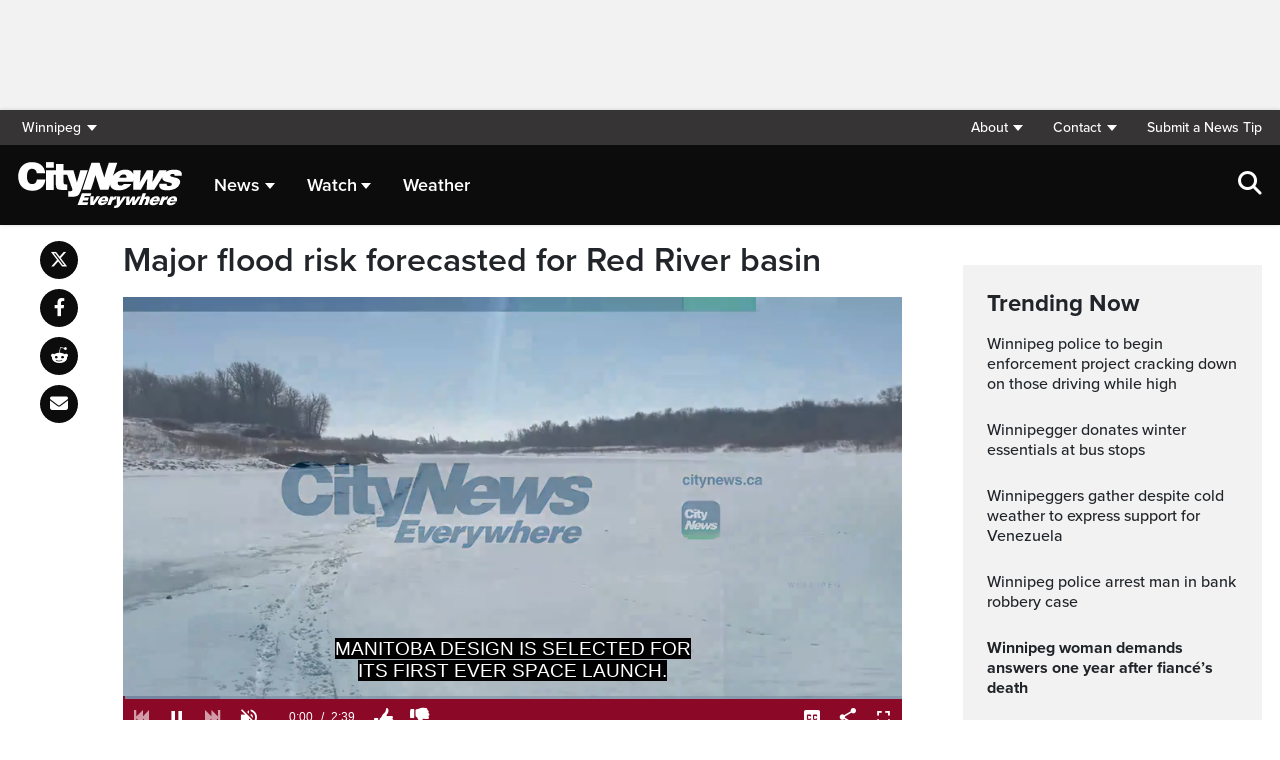

--- FILE ---
content_type: text/html; charset=UTF-8
request_url: https://winnipeg.citynews.ca/2023/03/24/red-river-basin-flood-risk/
body_size: 22145
content:
<!DOCTYPE html>
<html dir="ltr" lang="en">
<head>
	<meta charset="utf-8">
	<meta name="viewport" content="width=device-width, initial-scale=1">
	<link rel="apple-touch-icon" sizes="180x180" href="/apple-touch-icon.png?v=2">
	<link rel="icon" type="image/png" sizes="32x32" href="/favicon-32x32.png?v=2">
	<link rel="icon" type="image/png" sizes="16x16" href="/favicon-16x16.png?v=2">
	<link rel="manifest" href="/site.webmanifest?v=2">
	<link rel="mask-icon" href="/safari-pinned-tab.svg" color="#5bbad5">
	<meta name="msapplication-TileColor" content="#da532c">
	<meta name="theme-color" content="#ffffff">
	<title>Major flood risk forecasted for Red River basin - CityNews Winnipeg</title>
	<meta name='robots' content='index, follow, max-image-preview:large, max-snippet:-1, max-video-preview:-1' />
	<style>img:is([sizes="auto" i], [sizes^="auto," i]) { contain-intrinsic-size: 3000px 1500px }</style>
	
	<!-- This site is optimized with the Yoast SEO plugin v25.5 - https://yoast.com/wordpress/plugins/seo/ -->
	<meta name="description" content="Manitoba has forecasted a major risk of flooding in the province&#039;s Red River basin. Communities that dealt with devastating flood damage last year, are having to make preparations for the same situation." />
	<link rel="canonical" href="https://winnipeg.citynews.ca/2023/03/24/red-river-basin-flood-risk/" />
	<meta property="og:locale" content="en_US" />
	<meta property="og:type" content="article" />
	<meta property="og:title" content="Major flood risk forecasted for Red River basin - CityNews Winnipeg" />
	<meta property="og:description" content="Manitoba has forecasted a major risk of flooding in the province&#039;s Red River basin. Communities that dealt with devastating flood damage last year, are having to make preparations for the same situation." />
	<meta property="og:url" content="https://winnipeg.citynews.ca/2023/03/24/red-river-basin-flood-risk/" />
	<meta property="og:site_name" content="CityNews Winnipeg" />
	<meta property="article:publisher" content="https://www.facebook.com/CityNewsWPG/" />
	<meta property="article:published_time" content="2023-03-24T20:37:17+00:00" />
	<meta property="article:modified_time" content="2023-03-25T16:09:04+00:00" />
	<meta property="og:image" content="https://winnipeg.citynews.ca/wp-content/blogs.dir/sites/13/Winnipeg-red-river-1.jpg" />
	<meta property="og:image:width" content="826" />
	<meta property="og:image:height" content="434" />
	<meta property="og:image:type" content="image/jpeg" />
	<meta name="author" content="Cole Fortner" />
	<meta name="twitter:card" content="summary_large_image" />
	<meta name="twitter:creator" content="@CityNewsWPG" />
	<meta name="twitter:site" content="@CityNewsWPG" />
	<script type="application/ld+json" class="yoast-schema-graph">{"@context":"https://schema.org","@graph":[{"@type":"Article","@id":"https://winnipeg.citynews.ca/2023/03/24/red-river-basin-flood-risk/#article","isPartOf":{"@id":"https://winnipeg.citynews.ca/2023/03/24/red-river-basin-flood-risk/"},"author":[{"@id":"https://winnipeg.citynews.ca/#/schema/person/28fb60136d3c824aef94a058b8614f64"}],"headline":"Major flood risk forecasted for Red River basin","datePublished":"2023-03-24T20:37:17+00:00","dateModified":"2023-03-25T16:09:04+00:00","mainEntityOfPage":{"@id":"https://winnipeg.citynews.ca/2023/03/24/red-river-basin-flood-risk/"},"wordCount":587,"publisher":{"@id":"https://winnipeg.citynews.ca/#organization"},"image":{"@id":"https://winnipeg.citynews.ca/2023/03/24/red-river-basin-flood-risk/#primaryimage"},"thumbnailUrl":"https://winnipeg.citynews.ca/wp-content/blogs.dir/sites/13/Winnipeg-red-river-1.jpg","articleSection":["Local"],"inLanguage":"en-US"},{"@type":"WebPage","@id":"https://winnipeg.citynews.ca/2023/03/24/red-river-basin-flood-risk/","url":"https://winnipeg.citynews.ca/2023/03/24/red-river-basin-flood-risk/","name":"Major flood risk forecasted for Red River basin - CityNews Winnipeg","isPartOf":{"@id":"https://winnipeg.citynews.ca/#website"},"primaryImageOfPage":{"@id":"https://winnipeg.citynews.ca/2023/03/24/red-river-basin-flood-risk/#primaryimage"},"image":{"@id":"https://winnipeg.citynews.ca/2023/03/24/red-river-basin-flood-risk/#primaryimage"},"thumbnailUrl":"https://winnipeg.citynews.ca/wp-content/blogs.dir/sites/13/Winnipeg-red-river-1.jpg","datePublished":"2023-03-24T20:37:17+00:00","dateModified":"2023-03-25T16:09:04+00:00","description":"Manitoba has forecasted a major risk of flooding in the province's Red River basin. Communities that dealt with devastating flood damage last year, are having to make preparations for the same situation.","breadcrumb":{"@id":"https://winnipeg.citynews.ca/2023/03/24/red-river-basin-flood-risk/#breadcrumb"},"inLanguage":"en-US","potentialAction":[{"@type":"ReadAction","target":["https://winnipeg.citynews.ca/2023/03/24/red-river-basin-flood-risk/"]}]},{"@type":"ImageObject","inLanguage":"en-US","@id":"https://winnipeg.citynews.ca/2023/03/24/red-river-basin-flood-risk/#primaryimage","url":"https://winnipeg.citynews.ca/wp-content/blogs.dir/sites/13/Winnipeg-red-river-1.jpg","contentUrl":"https://winnipeg.citynews.ca/wp-content/blogs.dir/sites/13/Winnipeg-red-river-1.jpg","width":826,"height":434,"caption":"Boats on Winnipeg's Red River on Sept. 2, 2022. (Credit: CityNews/Morgan Modjeski)"},{"@type":"BreadcrumbList","@id":"https://winnipeg.citynews.ca/2023/03/24/red-river-basin-flood-risk/#breadcrumb","itemListElement":[{"@type":"ListItem","position":1,"name":"Home","item":"https://winnipeg.citynews.ca/"},{"@type":"ListItem","position":2,"name":"Major flood risk forecasted for Red River basin"}]},{"@type":"WebSite","@id":"https://winnipeg.citynews.ca/#website","url":"https://winnipeg.citynews.ca/","name":"CityNews Winnipeg","description":"","publisher":{"@id":"https://winnipeg.citynews.ca/#organization"},"potentialAction":[{"@type":"SearchAction","target":{"@type":"EntryPoint","urlTemplate":"https://winnipeg.citynews.ca/?s={search_term_string}"},"query-input":{"@type":"PropertyValueSpecification","valueRequired":true,"valueName":"search_term_string"}}],"inLanguage":"en-US"},{"@type":"Organization","@id":"https://winnipeg.citynews.ca/#organization","name":"CityNews Winnipeg","url":"https://winnipeg.citynews.ca/","logo":{"@type":"ImageObject","inLanguage":"en-US","@id":"https://winnipeg.citynews.ca/#/schema/logo/image/","url":"https://winnipeg.citynews.ca/wp-content/blogs.dir/sites/13/CityNews-Favicon.jpg","contentUrl":"https://winnipeg.citynews.ca/wp-content/blogs.dir/sites/13/CityNews-Favicon.jpg","width":1700,"height":1700,"caption":"CityNews Winnipeg"},"image":{"@id":"https://winnipeg.citynews.ca/#/schema/logo/image/"},"sameAs":["https://www.facebook.com/CityNewsWPG/","https://x.com/CityNewsWPG","https://www.instagram.com/CityNewsWPG"]},{"@type":"Person","@id":"https://winnipeg.citynews.ca/#/schema/person/28fb60136d3c824aef94a058b8614f64","name":"Cole Fortner","image":{"@type":"ImageObject","inLanguage":"en-US","@id":"https://winnipeg.citynews.ca/#/schema/person/image/a615828ee5c125871b1742a90fbb8457","url":"https://secure.gravatar.com/avatar/d3d44df43d6d09e1b3765ea0d3869f371b430e4c5d667a111ff7039a112d6db2?s=96&d=mm&r=g","contentUrl":"https://secure.gravatar.com/avatar/d3d44df43d6d09e1b3765ea0d3869f371b430e4c5d667a111ff7039a112d6db2?s=96&d=mm&r=g","caption":"Cole Fortner"},"url":"https://winnipeg.citynews.ca/author/colefortner/"}]}</script>
	<!-- / Yoast SEO plugin. -->


<link rel='dns-prefetch' href='//winnipeg.citynews.ca' />
<link rel='dns-prefetch' href='//cdnjs.cloudflare.com' />
<link rel='dns-prefetch' href='//assets.adobedtm.com' />
<link rel='dns-prefetch' href='//www.google.com' />
<link rel='dns-prefetch' href='//wlcdn.cstmapp.com' />
<link rel='dns-prefetch' href='//use.typekit.net' />
<link rel='dns-prefetch' href='//use.fontawesome.com' />
<link rel='dns-prefetch' href='//players.brightcove.net' />
<script type="text/javascript">
/* <![CDATA[ */
window._wpemojiSettings = {"baseUrl":"https:\/\/s.w.org\/images\/core\/emoji\/16.0.1\/72x72\/","ext":".png","svgUrl":"https:\/\/s.w.org\/images\/core\/emoji\/16.0.1\/svg\/","svgExt":".svg","source":{"concatemoji":"https:\/\/winnipeg.citynews.ca\/wp-includes\/js\/wp-emoji-release.min.js?ver=6.8.2"}};
/*! This file is auto-generated */
!function(s,n){var o,i,e;function c(e){try{var t={supportTests:e,timestamp:(new Date).valueOf()};sessionStorage.setItem(o,JSON.stringify(t))}catch(e){}}function p(e,t,n){e.clearRect(0,0,e.canvas.width,e.canvas.height),e.fillText(t,0,0);var t=new Uint32Array(e.getImageData(0,0,e.canvas.width,e.canvas.height).data),a=(e.clearRect(0,0,e.canvas.width,e.canvas.height),e.fillText(n,0,0),new Uint32Array(e.getImageData(0,0,e.canvas.width,e.canvas.height).data));return t.every(function(e,t){return e===a[t]})}function u(e,t){e.clearRect(0,0,e.canvas.width,e.canvas.height),e.fillText(t,0,0);for(var n=e.getImageData(16,16,1,1),a=0;a<n.data.length;a++)if(0!==n.data[a])return!1;return!0}function f(e,t,n,a){switch(t){case"flag":return n(e,"\ud83c\udff3\ufe0f\u200d\u26a7\ufe0f","\ud83c\udff3\ufe0f\u200b\u26a7\ufe0f")?!1:!n(e,"\ud83c\udde8\ud83c\uddf6","\ud83c\udde8\u200b\ud83c\uddf6")&&!n(e,"\ud83c\udff4\udb40\udc67\udb40\udc62\udb40\udc65\udb40\udc6e\udb40\udc67\udb40\udc7f","\ud83c\udff4\u200b\udb40\udc67\u200b\udb40\udc62\u200b\udb40\udc65\u200b\udb40\udc6e\u200b\udb40\udc67\u200b\udb40\udc7f");case"emoji":return!a(e,"\ud83e\udedf")}return!1}function g(e,t,n,a){var r="undefined"!=typeof WorkerGlobalScope&&self instanceof WorkerGlobalScope?new OffscreenCanvas(300,150):s.createElement("canvas"),o=r.getContext("2d",{willReadFrequently:!0}),i=(o.textBaseline="top",o.font="600 32px Arial",{});return e.forEach(function(e){i[e]=t(o,e,n,a)}),i}function t(e){var t=s.createElement("script");t.src=e,t.defer=!0,s.head.appendChild(t)}"undefined"!=typeof Promise&&(o="wpEmojiSettingsSupports",i=["flag","emoji"],n.supports={everything:!0,everythingExceptFlag:!0},e=new Promise(function(e){s.addEventListener("DOMContentLoaded",e,{once:!0})}),new Promise(function(t){var n=function(){try{var e=JSON.parse(sessionStorage.getItem(o));if("object"==typeof e&&"number"==typeof e.timestamp&&(new Date).valueOf()<e.timestamp+604800&&"object"==typeof e.supportTests)return e.supportTests}catch(e){}return null}();if(!n){if("undefined"!=typeof Worker&&"undefined"!=typeof OffscreenCanvas&&"undefined"!=typeof URL&&URL.createObjectURL&&"undefined"!=typeof Blob)try{var e="postMessage("+g.toString()+"("+[JSON.stringify(i),f.toString(),p.toString(),u.toString()].join(",")+"));",a=new Blob([e],{type:"text/javascript"}),r=new Worker(URL.createObjectURL(a),{name:"wpTestEmojiSupports"});return void(r.onmessage=function(e){c(n=e.data),r.terminate(),t(n)})}catch(e){}c(n=g(i,f,p,u))}t(n)}).then(function(e){for(var t in e)n.supports[t]=e[t],n.supports.everything=n.supports.everything&&n.supports[t],"flag"!==t&&(n.supports.everythingExceptFlag=n.supports.everythingExceptFlag&&n.supports[t]);n.supports.everythingExceptFlag=n.supports.everythingExceptFlag&&!n.supports.flag,n.DOMReady=!1,n.readyCallback=function(){n.DOMReady=!0}}).then(function(){return e}).then(function(){var e;n.supports.everything||(n.readyCallback(),(e=n.source||{}).concatemoji?t(e.concatemoji):e.wpemoji&&e.twemoji&&(t(e.twemoji),t(e.wpemoji)))}))}((window,document),window._wpemojiSettings);
/* ]]> */
</script>
<link rel='stylesheet' id='easypromos_icons-css' href='https://winnipeg.citynews.ca/wp-content/plugins/easypromos/css/style.css?ver=6.8.2' type='text/css' media='all' />
<link rel='stylesheet' id='easyp_widget_embed-css' href='https://wlcdn.cstmapp.com/widget/widget_popup.css?ver=6.8.2' type='text/css' media='all' />
<style id='wp-emoji-styles-inline-css' type='text/css'>

	img.wp-smiley, img.emoji {
		display: inline !important;
		border: none !important;
		box-shadow: none !important;
		height: 1em !important;
		width: 1em !important;
		margin: 0 0.07em !important;
		vertical-align: -0.1em !important;
		background: none !important;
		padding: 0 !important;
	}
</style>
<link rel='stylesheet' id='wp-block-library-css' href='https://winnipeg.citynews.ca/wp-includes/css/dist/block-library/style.min.css?ver=6.8.2' type='text/css' media='all' />
<style id='classic-theme-styles-inline-css' type='text/css'>
/*! This file is auto-generated */
.wp-block-button__link{color:#fff;background-color:#32373c;border-radius:9999px;box-shadow:none;text-decoration:none;padding:calc(.667em + 2px) calc(1.333em + 2px);font-size:1.125em}.wp-block-file__button{background:#32373c;color:#fff;text-decoration:none}
</style>
<style id='co-authors-plus-coauthors-style-inline-css' type='text/css'>
.wp-block-co-authors-plus-coauthors.is-layout-flow [class*=wp-block-co-authors-plus]{display:inline}

</style>
<style id='co-authors-plus-avatar-style-inline-css' type='text/css'>
.wp-block-co-authors-plus-avatar :where(img){height:auto;max-width:100%;vertical-align:bottom}.wp-block-co-authors-plus-coauthors.is-layout-flow .wp-block-co-authors-plus-avatar :where(img){vertical-align:middle}.wp-block-co-authors-plus-avatar:is(.alignleft,.alignright){display:table}.wp-block-co-authors-plus-avatar.aligncenter{display:table;margin-inline:auto}

</style>
<style id='co-authors-plus-image-style-inline-css' type='text/css'>
.wp-block-co-authors-plus-image{margin-bottom:0}.wp-block-co-authors-plus-image :where(img){height:auto;max-width:100%;vertical-align:bottom}.wp-block-co-authors-plus-coauthors.is-layout-flow .wp-block-co-authors-plus-image :where(img){vertical-align:middle}.wp-block-co-authors-plus-image:is(.alignfull,.alignwide) :where(img){width:100%}.wp-block-co-authors-plus-image:is(.alignleft,.alignright){display:table}.wp-block-co-authors-plus-image.aligncenter{display:table;margin-inline:auto}

</style>
<link rel='stylesheet' id='create-block-easypromos-block-css' href='https://winnipeg.citynews.ca/wp-content/plugins/easypromos/build/style-index.css?ver=1764861882' type='text/css' media='all' />
<style id='global-styles-inline-css' type='text/css'>
:root{--wp--preset--aspect-ratio--square: 1;--wp--preset--aspect-ratio--4-3: 4/3;--wp--preset--aspect-ratio--3-4: 3/4;--wp--preset--aspect-ratio--3-2: 3/2;--wp--preset--aspect-ratio--2-3: 2/3;--wp--preset--aspect-ratio--16-9: 16/9;--wp--preset--aspect-ratio--9-16: 9/16;--wp--preset--color--black: #000000;--wp--preset--color--cyan-bluish-gray: #abb8c3;--wp--preset--color--white: #ffffff;--wp--preset--color--pale-pink: #f78da7;--wp--preset--color--vivid-red: #cf2e2e;--wp--preset--color--luminous-vivid-orange: #ff6900;--wp--preset--color--luminous-vivid-amber: #fcb900;--wp--preset--color--light-green-cyan: #7bdcb5;--wp--preset--color--vivid-green-cyan: #00d084;--wp--preset--color--pale-cyan-blue: #8ed1fc;--wp--preset--color--vivid-cyan-blue: #0693e3;--wp--preset--color--vivid-purple: #9b51e0;--wp--preset--gradient--vivid-cyan-blue-to-vivid-purple: linear-gradient(135deg,rgba(6,147,227,1) 0%,rgb(155,81,224) 100%);--wp--preset--gradient--light-green-cyan-to-vivid-green-cyan: linear-gradient(135deg,rgb(122,220,180) 0%,rgb(0,208,130) 100%);--wp--preset--gradient--luminous-vivid-amber-to-luminous-vivid-orange: linear-gradient(135deg,rgba(252,185,0,1) 0%,rgba(255,105,0,1) 100%);--wp--preset--gradient--luminous-vivid-orange-to-vivid-red: linear-gradient(135deg,rgba(255,105,0,1) 0%,rgb(207,46,46) 100%);--wp--preset--gradient--very-light-gray-to-cyan-bluish-gray: linear-gradient(135deg,rgb(238,238,238) 0%,rgb(169,184,195) 100%);--wp--preset--gradient--cool-to-warm-spectrum: linear-gradient(135deg,rgb(74,234,220) 0%,rgb(151,120,209) 20%,rgb(207,42,186) 40%,rgb(238,44,130) 60%,rgb(251,105,98) 80%,rgb(254,248,76) 100%);--wp--preset--gradient--blush-light-purple: linear-gradient(135deg,rgb(255,206,236) 0%,rgb(152,150,240) 100%);--wp--preset--gradient--blush-bordeaux: linear-gradient(135deg,rgb(254,205,165) 0%,rgb(254,45,45) 50%,rgb(107,0,62) 100%);--wp--preset--gradient--luminous-dusk: linear-gradient(135deg,rgb(255,203,112) 0%,rgb(199,81,192) 50%,rgb(65,88,208) 100%);--wp--preset--gradient--pale-ocean: linear-gradient(135deg,rgb(255,245,203) 0%,rgb(182,227,212) 50%,rgb(51,167,181) 100%);--wp--preset--gradient--electric-grass: linear-gradient(135deg,rgb(202,248,128) 0%,rgb(113,206,126) 100%);--wp--preset--gradient--midnight: linear-gradient(135deg,rgb(2,3,129) 0%,rgb(40,116,252) 100%);--wp--preset--font-size--small: 13px;--wp--preset--font-size--medium: 20px;--wp--preset--font-size--large: 36px;--wp--preset--font-size--x-large: 42px;--wp--preset--spacing--20: 0.44rem;--wp--preset--spacing--30: 0.67rem;--wp--preset--spacing--40: 1rem;--wp--preset--spacing--50: 1.5rem;--wp--preset--spacing--60: 2.25rem;--wp--preset--spacing--70: 3.38rem;--wp--preset--spacing--80: 5.06rem;--wp--preset--shadow--natural: 6px 6px 9px rgba(0, 0, 0, 0.2);--wp--preset--shadow--deep: 12px 12px 50px rgba(0, 0, 0, 0.4);--wp--preset--shadow--sharp: 6px 6px 0px rgba(0, 0, 0, 0.2);--wp--preset--shadow--outlined: 6px 6px 0px -3px rgba(255, 255, 255, 1), 6px 6px rgba(0, 0, 0, 1);--wp--preset--shadow--crisp: 6px 6px 0px rgba(0, 0, 0, 1);}:where(.is-layout-flex){gap: 0.5em;}:where(.is-layout-grid){gap: 0.5em;}body .is-layout-flex{display: flex;}.is-layout-flex{flex-wrap: wrap;align-items: center;}.is-layout-flex > :is(*, div){margin: 0;}body .is-layout-grid{display: grid;}.is-layout-grid > :is(*, div){margin: 0;}:where(.wp-block-columns.is-layout-flex){gap: 2em;}:where(.wp-block-columns.is-layout-grid){gap: 2em;}:where(.wp-block-post-template.is-layout-flex){gap: 1.25em;}:where(.wp-block-post-template.is-layout-grid){gap: 1.25em;}.has-black-color{color: var(--wp--preset--color--black) !important;}.has-cyan-bluish-gray-color{color: var(--wp--preset--color--cyan-bluish-gray) !important;}.has-white-color{color: var(--wp--preset--color--white) !important;}.has-pale-pink-color{color: var(--wp--preset--color--pale-pink) !important;}.has-vivid-red-color{color: var(--wp--preset--color--vivid-red) !important;}.has-luminous-vivid-orange-color{color: var(--wp--preset--color--luminous-vivid-orange) !important;}.has-luminous-vivid-amber-color{color: var(--wp--preset--color--luminous-vivid-amber) !important;}.has-light-green-cyan-color{color: var(--wp--preset--color--light-green-cyan) !important;}.has-vivid-green-cyan-color{color: var(--wp--preset--color--vivid-green-cyan) !important;}.has-pale-cyan-blue-color{color: var(--wp--preset--color--pale-cyan-blue) !important;}.has-vivid-cyan-blue-color{color: var(--wp--preset--color--vivid-cyan-blue) !important;}.has-vivid-purple-color{color: var(--wp--preset--color--vivid-purple) !important;}.has-black-background-color{background-color: var(--wp--preset--color--black) !important;}.has-cyan-bluish-gray-background-color{background-color: var(--wp--preset--color--cyan-bluish-gray) !important;}.has-white-background-color{background-color: var(--wp--preset--color--white) !important;}.has-pale-pink-background-color{background-color: var(--wp--preset--color--pale-pink) !important;}.has-vivid-red-background-color{background-color: var(--wp--preset--color--vivid-red) !important;}.has-luminous-vivid-orange-background-color{background-color: var(--wp--preset--color--luminous-vivid-orange) !important;}.has-luminous-vivid-amber-background-color{background-color: var(--wp--preset--color--luminous-vivid-amber) !important;}.has-light-green-cyan-background-color{background-color: var(--wp--preset--color--light-green-cyan) !important;}.has-vivid-green-cyan-background-color{background-color: var(--wp--preset--color--vivid-green-cyan) !important;}.has-pale-cyan-blue-background-color{background-color: var(--wp--preset--color--pale-cyan-blue) !important;}.has-vivid-cyan-blue-background-color{background-color: var(--wp--preset--color--vivid-cyan-blue) !important;}.has-vivid-purple-background-color{background-color: var(--wp--preset--color--vivid-purple) !important;}.has-black-border-color{border-color: var(--wp--preset--color--black) !important;}.has-cyan-bluish-gray-border-color{border-color: var(--wp--preset--color--cyan-bluish-gray) !important;}.has-white-border-color{border-color: var(--wp--preset--color--white) !important;}.has-pale-pink-border-color{border-color: var(--wp--preset--color--pale-pink) !important;}.has-vivid-red-border-color{border-color: var(--wp--preset--color--vivid-red) !important;}.has-luminous-vivid-orange-border-color{border-color: var(--wp--preset--color--luminous-vivid-orange) !important;}.has-luminous-vivid-amber-border-color{border-color: var(--wp--preset--color--luminous-vivid-amber) !important;}.has-light-green-cyan-border-color{border-color: var(--wp--preset--color--light-green-cyan) !important;}.has-vivid-green-cyan-border-color{border-color: var(--wp--preset--color--vivid-green-cyan) !important;}.has-pale-cyan-blue-border-color{border-color: var(--wp--preset--color--pale-cyan-blue) !important;}.has-vivid-cyan-blue-border-color{border-color: var(--wp--preset--color--vivid-cyan-blue) !important;}.has-vivid-purple-border-color{border-color: var(--wp--preset--color--vivid-purple) !important;}.has-vivid-cyan-blue-to-vivid-purple-gradient-background{background: var(--wp--preset--gradient--vivid-cyan-blue-to-vivid-purple) !important;}.has-light-green-cyan-to-vivid-green-cyan-gradient-background{background: var(--wp--preset--gradient--light-green-cyan-to-vivid-green-cyan) !important;}.has-luminous-vivid-amber-to-luminous-vivid-orange-gradient-background{background: var(--wp--preset--gradient--luminous-vivid-amber-to-luminous-vivid-orange) !important;}.has-luminous-vivid-orange-to-vivid-red-gradient-background{background: var(--wp--preset--gradient--luminous-vivid-orange-to-vivid-red) !important;}.has-very-light-gray-to-cyan-bluish-gray-gradient-background{background: var(--wp--preset--gradient--very-light-gray-to-cyan-bluish-gray) !important;}.has-cool-to-warm-spectrum-gradient-background{background: var(--wp--preset--gradient--cool-to-warm-spectrum) !important;}.has-blush-light-purple-gradient-background{background: var(--wp--preset--gradient--blush-light-purple) !important;}.has-blush-bordeaux-gradient-background{background: var(--wp--preset--gradient--blush-bordeaux) !important;}.has-luminous-dusk-gradient-background{background: var(--wp--preset--gradient--luminous-dusk) !important;}.has-pale-ocean-gradient-background{background: var(--wp--preset--gradient--pale-ocean) !important;}.has-electric-grass-gradient-background{background: var(--wp--preset--gradient--electric-grass) !important;}.has-midnight-gradient-background{background: var(--wp--preset--gradient--midnight) !important;}.has-small-font-size{font-size: var(--wp--preset--font-size--small) !important;}.has-medium-font-size{font-size: var(--wp--preset--font-size--medium) !important;}.has-large-font-size{font-size: var(--wp--preset--font-size--large) !important;}.has-x-large-font-size{font-size: var(--wp--preset--font-size--x-large) !important;}
:where(.wp-block-post-template.is-layout-flex){gap: 1.25em;}:where(.wp-block-post-template.is-layout-grid){gap: 1.25em;}
:where(.wp-block-columns.is-layout-flex){gap: 2em;}:where(.wp-block-columns.is-layout-grid){gap: 2em;}
:root :where(.wp-block-pullquote){font-size: 1.5em;line-height: 1.6;}
</style>
<link rel='stylesheet' id='rdm-dynamic-tag-management-css' href='https://winnipeg.citynews.ca/wp-content/plugins/rdm-dynamic-tag-management/public/css/rdm-dynamic-tag-management-public.css?ver=3.0' type='text/css' media='all' />
<link rel='stylesheet' id='rdm-pinned-video-css' href='https://winnipeg.citynews.ca/wp-content/plugins/rdm-pinned-video/public/css/rdm-pinned-video-public.css?ver=1.2.9' type='text/css' media='all' />
<link rel='stylesheet' id='rdm_solr_search-css' href='https://winnipeg.citynews.ca/wp-content/plugins/rdm-solr/dist/css/rdm-solr-form.css?ver=6.8.2' type='text/css' media='all' />
<link rel='stylesheet' id='BcVideoJSMainCSS-css' href='https://winnipeg.citynews.ca/wp-content/plugins/rdm-video-cloud/video/assets/css/main.css?ver=6.8.2' type='text/css' media='all' />
<link rel='stylesheet' id='typekit-css' href='https://use.typekit.net/mpm7jpm.css?ver=1' type='text/css' media='all' />
<link rel='stylesheet' id='fontawesome-css' href='https://use.fontawesome.com/releases/v6.4.2/css/all.css?ver=1' type='text/css' media='all' />
<link rel='stylesheet' id='main-citynews-2023-style-css' href='https://winnipeg.citynews.ca/wp-content/themes/citynews-2023/build/main.css?ver=1' type='text/css' media='all' />
<link rel='stylesheet' id='brightcove-pip-css-css' href='https://players.brightcove.net/videojs-pip/1/videojs-pip.css?ver=2.8.8' type='text/css' media='all' />
<link rel='stylesheet' id='brightcove-playlist-css' href='https://winnipeg.citynews.ca/wp-content/plugins/brightcove-video-connect/assets/css/brightcove_playlist.min.css?ver=2.8.8' type='text/css' media='all' />
<script type="text/javascript" src="https://winnipeg.citynews.ca/wp-content/plugins/easypromos/js/easypromos-mce-button.js?ver=6.8.2" id="easypromos-frame-js-js"></script>
<script type="text/javascript" src="https://cdnjs.cloudflare.com/ajax/libs/detectizr/2.2.0/detectizr.min.js?ver=6.8.2" id="detectizr-js"></script>
<script type="text/javascript" src="//assets.adobedtm.com/8cf1b6f99d16/0c065ad35d95/launch-c36c1b4f6114.min.js?ver=6.8.2" id="dtm-js"></script>
<script type="text/javascript" src="https://winnipeg.citynews.ca/wp-includes/js/jquery/jquery.min.js?ver=3.7.1" id="jquery-core-js"></script>
<script type="text/javascript" src="https://winnipeg.citynews.ca/wp-includes/js/jquery/jquery-migrate.min.js?ver=3.4.1" id="jquery-migrate-js"></script>
<script type="text/javascript" id="rdm-dynamic-tag-management-js-extra">
/* <![CDATA[ */
var localize_array = {"ajax_url":"https:\/\/winnipeg.citynews.ca\/wp-admin\/admin-ajax.php","authentication_type":""};
/* ]]> */
</script>
<script type="text/javascript" src="https://winnipeg.citynews.ca/wp-content/plugins/rdm-dynamic-tag-management/public/js/rdm-dynamic-tag-management-public.js?ver=6.8.2" id="rdm-dynamic-tag-management-js"></script>
<script type="text/javascript" id="wpgmza_data-js-extra">
/* <![CDATA[ */
var wpgmza_google_api_status = {"message":"Engine is not google-maps","code":"ENGINE_NOT_GOOGLE_MAPS"};
/* ]]> */
</script>
<script type="text/javascript" src="https://winnipeg.citynews.ca/wp-content/plugins/wp-google-maps/wpgmza_data.js?ver=6.8.2" id="wpgmza_data-js"></script>
<script type="text/javascript" src="https://utility.rogersmedia.com/utilityx.js?ver=6.4.4" id="rsm-ad-utility-blocker-detect-js"></script>
<script type="text/javascript" src="https://utility.rogersmedia.com/utility.js?ver=6.4.4" id="rsm-ad-utility-main-js"></script>
<link rel="https://api.w.org/" href="https://winnipeg.citynews.ca/wp-json/" /><link rel="alternate" title="JSON" type="application/json" href="https://winnipeg.citynews.ca/wp-json/wp/v2/posts/502697" /><link rel="EditURI" type="application/rsd+xml" title="RSD" href="https://winnipeg.citynews.ca/xmlrpc.php?rsd" />
<meta name="generator" content="WordPress 6.8.2" />
<link rel='shortlink' href='https://winnipeg.citynews.ca/?p=502697' />
<link rel="alternate" title="oEmbed (JSON)" type="application/json+oembed" href="https://winnipeg.citynews.ca/wp-json/oembed/1.0/embed?url=https%3A%2F%2Fwinnipeg.citynews.ca%2F2023%2F03%2F24%2Fred-river-basin-flood-risk%2F" />
<link rel="alternate" title="oEmbed (XML)" type="text/xml+oembed" href="https://winnipeg.citynews.ca/wp-json/oembed/1.0/embed?url=https%3A%2F%2Fwinnipeg.citynews.ca%2F2023%2F03%2F24%2Fred-river-basin-flood-risk%2F&#038;format=xml" />
<style>
.pinned{z-index:2500000;position:fixed;left:0}.slide{-webkit-transition:all .25s ease-in-out;-moz-transition:all .25s ease-in-out;-o-transition:all .25s ease-in-out;transition:all .25s ease-in-out}.slide-pinned{-webkit-transform:translateY(0);-ms-transform:translateY(0);transform:translateY(0)}.slide-unpinned{-webkit-transform:translateY(-100%);-ms-transform:translateY(-100%);transform:translateY(-100%)}.sticky{display:block;position:-webkit-sticky;position:sticky;top:100px;padding-bottom:4em}#firstConteiner>div.sticky{bottom:auto!important}
</style>
<script type="text/javascript">
	const ready = n => document.readyState !== "loading" ? n() : document.addEventListener("DOMContentLoaded", n);
	var adTargets,
		infiniteScrollLastAdUnitPath = adUnitPath,
		infiniteScrollLastAdTargets  = adTargets,
		adUnitPath = "/7326/en.citynews_winnipeg.web",
		articleMetaData = articleMetaData || {};

	articleMetaData["502697"] = {"section":"2023/03/24","ad_unit_path":"en.citynews_winnipeg.web","targeting":{"QA":"ROS"},"mobile_targeting":{"QA":"ROS"},"tablet_targeting":{"QA":"ROS"},"QA":"ROS","page":"2023,03,24,red-river-basin-flood-risk"};
	articleMetaData["502697"]["title"] = "Major flood risk forecasted for Red River basin" ;
	articleMetaData["502697"]["postid"] = "502697" ;
	articleMetaData["502697"]["tags"] = [""] ;
	articleMetaData["502697"]["category"] = "Local" ;
	articleMetaData["502697"]["author"] = "Cole_Fortner" ;
	
	adTargets = e => {
		let t = articleMetaData["502697"];
		return e !== undefined && (t = { ...articleMetaData["502697"], ...e }), t.section !== undefined && t.section === "/" && (t.section = "homepage"), t;
	};
	window.googletag?.pubadsReady && typeof window.googletag.pubads === "function" && ["sponsid", "page", "section"].forEach(key => window.googletag.pubads().clearTargeting(key));

	if ("function" === typeof RDMAdUtility) {
		window.adUtility = new RDMAdUtility({
			autoPlayingVideo: false,
			site: "en.citynews_winnipeg.web"

		});
	}
	var ad_sticky_time = window.innerWidth > 767 ? 5001 : 5000;
</script>
					<script type="application/adobe" class="adobe-mobile-analytics">
			{"author":"Alex Karpa","cms-id":502697,"bc-id":""}			</script>
			
                              <script>!function(a){var e="https://s.go-mpulse.net/boomerang/",t="addEventListener";if("False"=="True")a.BOOMR_config=a.BOOMR_config||{},a.BOOMR_config.PageParams=a.BOOMR_config.PageParams||{},a.BOOMR_config.PageParams.pci=!0,e="https://s2.go-mpulse.net/boomerang/";if(window.BOOMR_API_key="A5Q4N-7YZ3Y-629J9-SP3KR-ZAJKZ",function(){function n(e){a.BOOMR_onload=e&&e.timeStamp||(new Date).getTime()}if(!a.BOOMR||!a.BOOMR.version&&!a.BOOMR.snippetExecuted){a.BOOMR=a.BOOMR||{},a.BOOMR.snippetExecuted=!0;var i,_,o,r=document.createElement("iframe");if(a[t])a[t]("load",n,!1);else if(a.attachEvent)a.attachEvent("onload",n);r.src="javascript:void(0)",r.title="",r.role="presentation",(r.frameElement||r).style.cssText="width:0;height:0;border:0;display:none;",o=document.getElementsByTagName("script")[0],o.parentNode.insertBefore(r,o);try{_=r.contentWindow.document}catch(O){i=document.domain,r.src="javascript:var d=document.open();d.domain='"+i+"';void(0);",_=r.contentWindow.document}_.open()._l=function(){var a=this.createElement("script");if(i)this.domain=i;a.id="boomr-if-as",a.src=e+"A5Q4N-7YZ3Y-629J9-SP3KR-ZAJKZ",BOOMR_lstart=(new Date).getTime(),this.body.appendChild(a)},_.write("<bo"+'dy onload="document._l();">'),_.close()}}(),"".length>0)if(a&&"performance"in a&&a.performance&&"function"==typeof a.performance.setResourceTimingBufferSize)a.performance.setResourceTimingBufferSize();!function(){if(BOOMR=a.BOOMR||{},BOOMR.plugins=BOOMR.plugins||{},!BOOMR.plugins.AK){var e=""=="true"?1:0,t="",n="ck7jqmixhwsni2lnyv2q-f-aee305f71-clientnsv4-s.akamaihd.net",i="false"=="true"?2:1,_={"ak.v":"39","ak.cp":"1244233","ak.ai":parseInt("747585",10),"ak.ol":"0","ak.cr":9,"ak.ipv":4,"ak.proto":"h2","ak.rid":"3047e9de","ak.r":47376,"ak.a2":e,"ak.m":"i","ak.n":"essl","ak.bpcip":"18.190.152.0","ak.cport":46828,"ak.gh":"23.200.85.113","ak.quicv":"","ak.tlsv":"tls1.3","ak.0rtt":"","ak.0rtt.ed":"","ak.csrc":"-","ak.acc":"","ak.t":"1768801653","ak.ak":"hOBiQwZUYzCg5VSAfCLimQ==ox+bXqhaA+YF2PqBw0fqMhzGDYis4FYh/6XZ+gt/ydnb4sfEF24AJ+EC/QiKoT9QEIIVEFdLyA3jD6F5fyBR7eOUVoYML+NdC+JMLvkZjBbQa+9whAxJifW93Y8xlLmrwwSvaWud5RMtA1+YGFwZac+D2Ilh6Q2iRzfbe4vJ3JjINCupy+XzZtmBU2p87A8lRmZDsGcpnht/onX+4fsDlrfHUcZUHKiwpAB+Dcd8BUWIoMyikQCqgqDy9fut01PgD8X5x52GXM5abwP6wETxTc2QGY62eYJgsvIdPKZynUDbzcGbM3pHZrng/nUQMThfRQzhAPDdCKN0TLrBdLr3DiG99kqs0Crxew6M6LcsBWLPtpEkwXsthW0tjU6m43Y9Sn7eg5DTrEIScuhi9Pgn54Z9xrV+MGkwlEkScSyydRQ=","ak.pv":"105","ak.dpoabenc":"","ak.tf":i};if(""!==t)_["ak.ruds"]=t;var o={i:!1,av:function(e){var t="http.initiator";if(e&&(!e[t]||"spa_hard"===e[t]))_["ak.feo"]=void 0!==a.aFeoApplied?1:0,BOOMR.addVar(_)},rv:function(){var a=["ak.bpcip","ak.cport","ak.cr","ak.csrc","ak.gh","ak.ipv","ak.m","ak.n","ak.ol","ak.proto","ak.quicv","ak.tlsv","ak.0rtt","ak.0rtt.ed","ak.r","ak.acc","ak.t","ak.tf"];BOOMR.removeVar(a)}};BOOMR.plugins.AK={akVars:_,akDNSPreFetchDomain:n,init:function(){if(!o.i){var a=BOOMR.subscribe;a("before_beacon",o.av,null,null),a("onbeacon",o.rv,null,null),o.i=!0}return this},is_complete:function(){return!0}}}}()}(window);</script></head>

<body class="wp-singular post-template-default single single-post postid-502697 single-format-standard wp-theme-citynews-2023">
				<div id="master-leaderboard" class="sticky-top sticky-animate-top ad-load d-flex align-items-center justify-content-center grey-background" data-ad-type="_AD_LEADERBOARD_MASTER" data-ad-type-xs="_AD_MULTIAD_MOB" data-ad-type-lg="_AD_MULTIAD_LBSL"></div>
		<div class="skipnav" role="complementary" aria-label="skip-to-main">
	<a href="#main-content">
		Skip to main content
	</a>
</div>
<header id="site-header" class="sticky-top sticky-animate-top" role="banner">
	<!-- Secondary Menu Container -->
	<div class="topbar d-none d-md-block">
		<div class="container-secondary container">
			<div class="row">
				<div class="col-12">
					<div class="justify-content-end nav">
					<div class="px-3 location-toggle nav-item dropdown"><a role="button" aria-label="Select Your City" class="dropdown-toggle nav-link" data-bs-toggle="dropdown" href="#" aria-expanded="false" itemscope itemtype="http://www.schema.org/SiteNavigationElement">Winnipeg</a> <ul class="dropdown-menu menu-site-locations"> <li  id="menu-item-253" class="menu-item menu-item-type-custom menu-item-object-custom menu-item-253 nav-item"><a itemprop="url" href="https://calgary.citynews.ca" class="nav-link"><span itemprop="name">Calgary</span></a></li>
<li  id="menu-item-21" class="menu-item menu-item-type-custom menu-item-object-custom menu-item-21 nav-item"><a itemprop="url" href="https://edmonton.citynews.ca" class="nav-link"><span itemprop="name">Edmonton</span></a></li>
<li  id="menu-item-2375" class="menu-item menu-item-type-custom menu-item-object-custom menu-item-2375 nav-item"><a itemprop="url" href="https://halifax.citynews.ca" class="nav-link"><span itemprop="name">Halifax</span></a></li>
<li  id="menu-item-2374" class="menu-item menu-item-type-custom menu-item-object-custom menu-item-2374 nav-item"><a itemprop="url" href="https://kitchener.citynews.ca" class="nav-link"><span itemprop="name">Kitchener</span></a></li>
<li  id="menu-item-251" class="menu-item menu-item-type-custom menu-item-object-custom menu-item-251 nav-item"><a itemprop="url" href="https://montreal.citynews.ca" class="nav-link"><span itemprop="name">Montreal</span></a></li>
<li  id="menu-item-2255" class="menu-item menu-item-type-custom menu-item-object-custom menu-item-2255 nav-item"><a itemprop="url" href="https://ottawa.citynews.ca" class="nav-link"><span itemprop="name">Ottawa</span></a></li>
<li  id="menu-item-7" class="menu-item menu-item-type-custom menu-item-object-custom menu-item-7 nav-item"><a itemprop="url" href="https://toronto.citynews.ca" class="nav-link"><span itemprop="name">Toronto</span></a></li>
<li  id="menu-item-255" class="menu-item menu-item-type-custom menu-item-object-custom menu-item-255 nav-item"><a itemprop="url" href="https://vancouver.citynews.ca" class="nav-link"><span itemprop="name">Vancouver</span></a></li>
<li  id="menu-item-19" class="menu-item menu-item-type-custom menu-item-object-custom menu-item-19 nav-item d-none"><a itemprop="url" href="https://winnipeg.citynews.ca" class="nav-link"><span itemprop="name">Winnipeg</span></a></li>
 </ul></div><div class="navtoogle-class"><ul id="menu-03-top-nav-secondary" class="justify-content-end nav" itemscope itemtype="http://www.schema.org/SiteNavigationElement"><li  id="menu-item-504800" class="menu-item menu-item-type-custom menu-item-object-custom menu-item-has-children dropdown menu-item-504800 nav-item"><a href="#" aria-expanded="false" class="dropdown-toggle nav-link" id="menu-item-dropdown-504800" data-bs-toggle="dropdown" role="button"><span itemprop="name">About</span></a>
<ul class="dropdown-menu" aria-labelledby="menu-item-dropdown-504800">
	<li  id="menu-item-504801" class="menu-item menu-item-type-custom menu-item-object-custom menu-item-504801 nav-item"><a itemprop="url" href="/about" class="dropdown-item"><span itemprop="name">About Us</span></a></li>
	<li  id="menu-item-504805" class="menu-item menu-item-type-custom menu-item-object-custom menu-item-504805 nav-item"><a itemprop="url" href="/our-team" class="dropdown-item"><span itemprop="name">Our Team</span></a></li>
</ul>
</li>
<li  id="menu-item-504802" class="menu-item menu-item-type-custom menu-item-object-custom menu-item-has-children dropdown menu-item-504802 nav-item"><a href="#" aria-expanded="false" class="dropdown-toggle nav-link" id="menu-item-dropdown-504802" data-bs-toggle="dropdown" role="button"><span itemprop="name">Contact</span></a>
<ul class="dropdown-menu" aria-labelledby="menu-item-dropdown-504802">
	<li  id="menu-item-504803" class="menu-item menu-item-type-custom menu-item-object-custom menu-item-504803 nav-item"><a itemprop="url" href="/contact" class="dropdown-item"><span itemprop="name">Contact Us</span></a></li>
</ul>
</li>
<li  id="menu-item-504804" class="menu-item menu-item-type-custom menu-item-object-custom menu-item-504804 nav-item"><a itemprop="url" href="/news-tips" class="nav-link"><span itemprop="name">Submit a News Tip</span></a></li>
</ul></div>					</div>
				</div>					
			</div>
		</div>
	</div>
	<!-- Primary Menu Container -->
	<div class="container-primary container">
		<div class="row">
			<div class="container-primary-col col-12">
				<nav role="navigation" class="navbar navbar-expand-md navbar-light">
					<span class="navbar-brand">
						<a href="/">
							<img class="parent-logo ms-3 m-sm-0" src="https://winnipeg.citynews.ca/wp-content/themes/citynews-2023/src/images/CityNews_Everywhere_White.svg" alt="CityNews Everywhere">
						</a>
					</span>
															<button aria-controls="primary-navbar-nav" type="button" aria-label="Navigation menu" aria-describedby="Navigation menu" id="mobile-navbar-toggler" aria-expanded="false" aria-controls="primary-navbar-nav" class="pe-3 navbar-toggler collapsed mobile-navbar-toggler" data-bs-toggle="collapse" data-bs-target=".mobile-navbar-toggler-target"><span class="navbar-toggler-icon"></span></button>
					<div class="darken-overlay mobile-navbar-toggler" data-bs-toggle="collapse" data-bs-target=".mobile-navbar-toggler-target" id="mobile-menu-dark-overlay" aria-hidden="true"></div>
					<div class="navbar-collapse collapse mobile-navbar-toggler-target" id="primary-navbar-nav">	
					<div class="d-flex d-md-none ps-3"><button type="button" class="search-button d-block d-md-none open-search-overlay" aria-label="Site Search" role="search"><i class="fas fa-search"></i></button></div>
											<ul id="menu-02-top-nav-primary" class="navbar-nav mx-3 mx-md-0" itemscope itemtype="http://www.schema.org/SiteNavigationElement"><li  id="menu-item-473130" class="menu-item menu-item-type-custom menu-item-object-custom menu-item-has-children dropdown menu-item-473130 nav-item"><a href="#" aria-expanded="false" class="dropdown-toggle nav-link" id="menu-item-dropdown-473130" data-bs-toggle="dropdown" role="button"><span itemprop="name">News</span></a>
<ul class="dropdown-menu" aria-labelledby="menu-item-dropdown-473130">
<button class="back-to-primary d-md-none">All</button>	<li  id="menu-item-473133" class="menu-item menu-item-type-taxonomy menu-item-object-category current-post-ancestor current-menu-parent current-post-parent active menu-item-473133 nav-item"><a itemprop="url" href="https://winnipeg.citynews.ca/category/local/" class="dropdown-item"><span itemprop="name">Local</span></a></li>
	<li  id="menu-item-473236" class="menu-item menu-item-type-taxonomy menu-item-object-category menu-item-473236 nav-item"><a itemprop="url" href="https://winnipeg.citynews.ca/category/canada/" class="dropdown-item"><span itemprop="name">Canada</span></a></li>
	<li  id="menu-item-473131" class="menu-item menu-item-type-taxonomy menu-item-object-category menu-item-473131 nav-item"><a itemprop="url" href="https://winnipeg.citynews.ca/category/world/" class="dropdown-item"><span itemprop="name">World</span></a></li>
</ul>
</li>
<li  id="menu-item-473134" class="menu-item menu-item-type-custom menu-item-object-custom menu-item-has-children dropdown menu-item-473134 nav-item"><a href="#" aria-expanded="false" class="dropdown-toggle nav-link" id="menu-item-dropdown-473134" data-bs-toggle="dropdown" role="button"><span itemprop="name">Watch</span></a>
<ul class="dropdown-menu" aria-labelledby="menu-item-dropdown-473134">
<button class="back-to-primary d-md-none">All</button>	<li  id="menu-item-494447" class="menu-item menu-item-type-custom menu-item-object-custom menu-item-494447 nav-item"><a itemprop="url" href="/latest-videos" class="dropdown-item"><span itemprop="name">Latest Videos</span></a></li>
	<li  id="menu-item-571934" class="menu-item menu-item-type-post_type menu-item-object-page menu-item-571934 nav-item"><a itemprop="url" href="https://winnipeg.citynews.ca/citynews-connect/" class="dropdown-item"><span itemprop="name">CityNews Connect</span></a></li>
</ul>
</li>
<li  id="menu-item-513057" class="menu-item menu-item-type-post_type menu-item-object-page menu-item-513057 nav-item"><a itemprop="url" href="https://winnipeg.citynews.ca/weather/" class="nav-link"><span itemprop="name">Weather</span></a></li>
</ul>						<ul class="navbar-nav secondary d-md-none mx-3">
							<div class="dropdown-divider" role="separator"></div>
							<li class="dropdown nav-item">
								<a href="#" tabindex="0" role="button" aria-expanded="false" class="dropdown-toggle nav-link" data-bs-toggle="dropdown" aria-label="Winnipeg">
									<span itemprop="name">Winnipeg</span>
								</a> 
								<ul class="dropdown-menu location-toggle" itemscope itemtype="http://www.schema.org/SiteNavigationElement"> <button class="back-to-primary d-md-none">All</button><p class="secondary-title d-md-none" tabindex="0">Winnipeg</p> <li  class="menu-item menu-item-type-custom menu-item-object-custom menu-item-253 nav-item"><a itemprop="url" href="https://calgary.citynews.ca" class="nav-link dropdown-item">Calgary</a></li>
<li  class="menu-item menu-item-type-custom menu-item-object-custom menu-item-21 nav-item"><a itemprop="url" href="https://edmonton.citynews.ca" class="nav-link dropdown-item">Edmonton</a></li>
<li  class="menu-item menu-item-type-custom menu-item-object-custom menu-item-2375 nav-item"><a itemprop="url" href="https://halifax.citynews.ca" class="nav-link dropdown-item">Halifax</a></li>
<li  class="menu-item menu-item-type-custom menu-item-object-custom menu-item-2374 nav-item"><a itemprop="url" href="https://kitchener.citynews.ca" class="nav-link dropdown-item">Kitchener</a></li>
<li  class="menu-item menu-item-type-custom menu-item-object-custom menu-item-251 nav-item"><a itemprop="url" href="https://montreal.citynews.ca" class="nav-link dropdown-item">Montreal</a></li>
<li  class="menu-item menu-item-type-custom menu-item-object-custom menu-item-2255 nav-item"><a itemprop="url" href="https://ottawa.citynews.ca" class="nav-link dropdown-item">Ottawa</a></li>
<li  class="menu-item menu-item-type-custom menu-item-object-custom menu-item-7 nav-item"><a itemprop="url" href="https://toronto.citynews.ca" class="nav-link dropdown-item">Toronto</a></li>
<li  class="menu-item menu-item-type-custom menu-item-object-custom menu-item-255 nav-item"><a itemprop="url" href="https://vancouver.citynews.ca" class="nav-link dropdown-item">Vancouver</a></li>
<li  class="menu-item menu-item-type-custom menu-item-object-custom menu-item-19 nav-item d-none"><a itemprop="url" href="https://winnipeg.citynews.ca" class="nav-link dropdown-item">Winnipeg</a></li>
 </ul>							</li>
						<li  class="menu-item menu-item-type-custom menu-item-object-custom menu-item-has-children dropdown menu-item-504800 nav-item"><a href="#" aria-expanded="false" class="dropdown-toggle nav-link" id="menu-item-dropdown-504800" data-bs-toggle="dropdown" role="button">About</a>
<ul class="dropdown-menu" aria-labelledby="menu-item-dropdown-504800">
<button class="back-to-primary d-md-none">All</button>	<li  class="menu-item menu-item-type-custom menu-item-object-custom menu-item-504801 nav-item"><a href="/about" class="dropdown-item">About Us</a></li>
	<li  class="menu-item menu-item-type-custom menu-item-object-custom menu-item-504805 nav-item"><a href="/our-team" class="dropdown-item">Our Team</a></li>
</ul>
</li>
<li  class="menu-item menu-item-type-custom menu-item-object-custom menu-item-has-children dropdown menu-item-504802 nav-item"><a href="#" aria-expanded="false" class="dropdown-toggle nav-link" id="menu-item-dropdown-504802" data-bs-toggle="dropdown" role="button">Contact</a>
<ul class="dropdown-menu" aria-labelledby="menu-item-dropdown-504802">
<button class="back-to-primary d-md-none">All</button>	<li  class="menu-item menu-item-type-custom menu-item-object-custom menu-item-504803 nav-item"><a href="/contact" class="dropdown-item">Contact Us</a></li>
</ul>
</li>
<li  class="menu-item menu-item-type-custom menu-item-object-custom menu-item-504804 nav-item"><a href="/news-tips" class="nav-link">Submit a News Tip</a></li>
						</ul>
					</div>	
					<div class="d-none d-md-flex align-items-center nav-extras">
																		<button type="button" id="solr-search-button" class="search-button d-none d-md-block p-0 ms-3" aria-label="Site Search" role="search"><i class="fas fa-search"></i></button>
					</div>
				</nav>
			</div>
		</div>
	</div>
</header>
		<!-- Alert Bar Section -->
			<!-- Alert Bar Section Ends -->								
	<div id="main-content" class="master-container px-0 container" role="main">
<div class="article-container container">
	<div class="row">
		 
		<div class="d-none d-md-flex col-md-1">
			<div class="share-tools-row row">
	<div class="col">
		<div class="icon-wrapper sticky">
						<ul>
				<li>
					<button aria-label="Share on X" data-social="x" class="share-icon social-icon twitter"><i class="fa-brands fa-x-twitter" aria-hidden="true"></i></button>
				</li>
				<li>
					<button aria-label="Share on Facebook" data-social="facebook" class="share-icon social-icon facebook"><i class="fa-brands fa-facebook-f" aria-hidden="true"></i></button>
				</li>
				<li>
					<button aria-label="Share on Reddit" data-social="reddit" class="share-icon social-icon reddit"><i class="fa-brands fa-reddit-alien" aria-hidden="true"></i></button>
				</li>
				<li>
					<button aria-label="Send email" data-social="email" class="share-icon social-icon email"><i class="fa-solid fa-envelope" aria-hidden="true"></i></button>
				</li>
			</ul>
		</div>
	</div>
</div>
		</div>
				<div class="col-lg-8 col-md-6">
			<article>
								<div class="row">
					<div class="col">
					<h1 class="article-title" tabindex="0">Major flood risk forecasted for Red River basin</h1>
								<div id="inline-sponsor-badge-502697-1738616147" class="mb-3 inline-sponsor-badge full ad-load" data-target="[]" data-ad-type="_AD_SPONSORSHIP_BUTTON"></div>
							</div>
				</div>
					<div class="video-row row">
		<div class="col-12">
			<div class="video-wrapper">
				<div class="rsm-citynews-video-player"><div class="vjs-pip-container">		<!-- Start of Brightcove Player -->
						<div style="display: block; position: relative; min-width: 0px; max-width: 0;">
					<div style="padding-top: 56.25%; ">
						<video-js
								id="6323268846112"
								data-video-id="6323268846112" data-account="593482582001"
								data-player="PoiWOAAOT"
								data-usage="cms:WordPress:6.8.2:2.8.8:javascript"
								data-embed="default" class="video-js"
								data-application-id=""
								controls  autoplay muted								style="width: 100%; height: 100%; position: absolute; top: 0; bottom: 0; right: 0; left: 0;">
						</video-js>

						<script src="https://players.brightcove.net/593482582001/PoiWOAAOT_default/index.min.js"></script> 					</div>
				</div>
						<!-- End of Brightcove Player -->
		<script>window.plugins = {"ima3":{"ad_server_url":"http:\/\/pubads.g.doubleclick.net\/gampad\/ads?sz=640x360&iu=\/7326\/en.citynews_winnipeg.web\/video&ciu_szs=300x250&impl=s&gdfp_req=1&ad_rule=1&cmsid=1224&env=vp&output=xml_vast2&unviewed_position_start=1&url={window.location.href}&correlator={timestamp}&vid={mediainfo.id}&title={mediainfo.name}&referrer={document.referrer}&duration={mediainfo.duration}&description_url=winnipeg.citynews.ca","syndicated_enable":true,"index_bidding_ad_server_url_exchange":{"index_bidding_ad_exchange_site_id":{"preroll":{"1":{"1":{"siteID":191890},"2":{"siteID":192079}}}}}},"moat":{"partner_code":"rogersbrightcoveint878700116445"},"streamsense":{"ns_st_pu":"\"Rogers\"","c2":"3005682","c3":"\"CITYNEWS\"","ns_st_st":"\"CITYTV\"","ns_st_stc":"\"5193\""},"chartbeat":{"uid":"55711","domain":"winnipeg.citynews.ca"},"omniture":{"site_catalyst_account":"rogersrmiglobal","site_catalyst_brand":"citynews winnipeg"},"adtitle":{"advertisement_title":"Advertisement"}}</script></div></div>			</div>
		</div>
				<div class="col-12">
			<small class="caption">Manitoba has forecasted a major risk of flooding in the province&#039;s Red River basin. Communities that dealt with devastating flood damage in 2022, are having to make preparations for the same situation this year. Alex Karpa reports.</small>
		</div>
			</div>
			<div class="featured-image pb-0 d-none">
			<div class="thumbnail-container text-center">
				<div class="ratio ratio-16x9">
				<img width="826" height="434" src="https://winnipeg.citynews.ca/wp-content/blogs.dir/sites/13/Winnipeg-red-river-1.jpg" class="attachment-large size-large wp-post-image" alt="" ratio="16x9" decoding="async" fetchpriority="high" srcset="https://winnipeg.citynews.ca/wp-content/blogs.dir/sites/13/Winnipeg-red-river-1.jpg 826w, https://winnipeg.citynews.ca/wp-content/blogs.dir/sites/13/Winnipeg-red-river-1-300x158.jpg 300w, https://winnipeg.citynews.ca/wp-content/blogs.dir/sites/13/Winnipeg-red-river-1-768x404.jpg 768w" sizes="(max-width: 826px) 100vw, 826px" />				</div>
			</div>
		</div>
						 
				<div class="d-md-none">
					<div class="share-tools-row row">
	<div class="col">
		<div class="icon-wrapper">
						<ul>
				<li>
					<button aria-label="Share on X" data-social="x" class="share-icon social-icon twitter"><i class="fa-brands fa-x-twitter" aria-hidden="true"></i></button>
				</li>
				<li>
					<button aria-label="Share on Facebook" data-social="facebook" class="share-icon social-icon facebook"><i class="fa-brands fa-facebook-f" aria-hidden="true"></i></button>
				</li>
				<li>
					<button aria-label="Share on Reddit" data-social="reddit" class="share-icon social-icon reddit"><i class="fa-brands fa-reddit-alien" aria-hidden="true"></i></button>
				</li>
				<li>
					<button aria-label="Send email" data-social="email" class="share-icon social-icon email"><i class="fa-solid fa-envelope" aria-hidden="true"></i></button>
				</li>
			</ul>
		</div>
	</div>
</div>
				</div>
								<div class="row">
	<div class="col">
		<p class="authors" tabindex="0">
			By Alex Karpa		</p>
	</div>
</div>
<div class="post-date-row row">
	<div class="col">
		<p class="publish-date">Posted March 24, 2023 3:37 pm.</p>
					<p class="last-modified-date">Last Updated March 25, 2023 11:09 am.</p>
					</div>
</div>
				<div class="content-row row">
					<div id="post-content-area" class="content-col col">
						<p>With the spring season upon us, Manitoba has forecasted a major risk of flooding in the province&#8217;s Red River basin. Communities that dealt with devastating flood damage last year, are having to make preparations for the same situation.</p>
<p>Several communities in the Red River basin are still dealing with damage from last year’s flood. The heightened risk of flooding this year is never welcoming news but is not a surprise for Chris Ewen. The Mayor in the Manitoba RM of Ritchot says they are ready for whatever comes their way.</p>
<p>“This is something we deal with every year, be it minor, medium and major flooding risks,” said Chris Ewen, Mayor of Ritchot. “This is something we have to prepare for, even if it is best case scenario. We’re always preparing because this is the Red River. This is why we live here. It’s a beautiful area to live in, but it’s also a vicious body of mother nature that we need to make sure we know how it will act on us and how we will react to it.”</p>
<p>Around 7,500 people live in the RM of Ritchot, south of Winnipeg. Ewen says he estimates a third of those people are at risk.</p>
<p>Flooding in 2022 didn’t just wash out roads and impact infrastructure, but it severely devastated farms across southern Manitoba.</p>
<hr />
<h4><strong>RELATED:</strong></h4>
<ul>
<li><strong><a href="https://winnipeg.citynews.ca/2023/03/05/prevent-flooding-winnipeg-soggy-spring/">Tips to prevent flooding in Winnipeg as soggy spring season approaches</a></strong></li>
<li><strong><a href="https://winnipeg.citynews.ca/2022/12/21/manitoba-floods-top-weather-story/">Manitoba spring floods rank 3rd on Environment Canada&#8217;s top weather stories of year</a></strong></li>
<li><strong><a href="https://winnipeg.citynews.ca/2022/08/24/provincial-staff-disaster-financial-assistance-applications/">Province brings in more staff to help with growing disaster financial assistance applications</a></strong></li>
</ul>
<hr />
<p>“The challenge is the debris, the mess, and the delay of seeding on all the farmland because the straw, the debris, the sticks, wood that all come down from the river and it delays seeding. Every day that you seed after May 10th, you are losing one per cent of your yield,” said Lorne Hamblin, a farmer in Morris, Manitoba.</p>
<p>Hamblin has 4,000 acres of farmland in Morris, Manitoba. Last year, 2,500 acres of that land was completely underwater at the peak of the flood, which completely damaged his fields. He says the outcome of this year’s potential flooding all depends on the spring melt.</p>
<p>“It’s very much a function of the melting process and a function of the additional precipitation from now until spring runoff.”</p>
<p>The Manitoba government issued the warning on Wednesday after recent snowstorms battered North Dakota.</p>
<p>“They’ve got the equivalent of about six inches of water sitting on the land, to be melted off in the headwater,” explained Jay Doering, Hydrologist at the University of Manitoba.</p>
<p>Doering says 85 per cent of the Red River watershed lies south of the border. He says all of that water eventually flows north through southern Manitoba. He adds long-range forecasts predict less than seasonal temperatures over the next few weeks, meaning the flood season will start off with a gradual melt. However, the reason a major risk of flooding was issued is because the Red River is expected to leave its banks.</p>
<p>“When the red leaves its banks, that leads to sort of major flooding.”</p>
<p>However, Doering believes the flood damage will be nowhere near what 2022 brought, but says, it’s important to still be fully prepared.</p>
<p>“A lot of the rural areas that were heavily impacted, are still very much in a recovery mode, and so, we don’t want to add any more damage on the situation that’s already there.”</p>
						<div class="utility-links d-flex">
	<div class="corrections me-4">
		<a href="/submit-corrections?post=502697" title="Submit a Correction">
			<i class="fa fa-exclamation-circle me-2"></i>Submit a Correction
		</a>
	</div>
	<div class="accessibility">
		<a href="https://www.rogers.com/accessibility" target="_blank" title="Accessibility Feedback">
			Accessibility Feedback
		</a>
	</div>
</div>
					</div>
				</div>
			</article>
			<section class="page-component top-stories d-md-none">
	<div class="row">
		<div class="mb-3 mb-md-4 col">
			<h3 class="component-title">Top Stories</h3>
		</div>
	</div>
	<div class="row">
				<div class="top-story-col col-md-3 col-sm-6 col-12">
			<div class="card" data-id="572552">
			<div title="Winnipeg police arrest man in bank robbery case" class="card-link card-img-link">
		<div class="thumbnail-container">
									<div class="ratio ratio-16x9">
			<img width="1024" height="576" src="https://winnipeg.citynews.ca/wp-content/blogs.dir/sites/13/WPS-cruiser-Blake-Street-1024x576.jpg" class="attachment-large size-large wp-post-image" alt="" ratio="16x9" decoding="async" srcset="https://winnipeg.citynews.ca/wp-content/blogs.dir/sites/13/WPS-cruiser-Blake-Street-1024x576.jpg 1024w, https://winnipeg.citynews.ca/wp-content/blogs.dir/sites/13/WPS-cruiser-Blake-Street-300x169.jpg 300w, https://winnipeg.citynews.ca/wp-content/blogs.dir/sites/13/WPS-cruiser-Blake-Street-768x432.jpg 768w, https://winnipeg.citynews.ca/wp-content/blogs.dir/sites/13/WPS-cruiser-Blake-Street-1536x864.jpg 1536w, https://winnipeg.citynews.ca/wp-content/blogs.dir/sites/13/WPS-cruiser-Blake-Street-2048x1152.jpg 2048w, https://winnipeg.citynews.ca/wp-content/blogs.dir/sites/13/WPS-cruiser-Blake-Street-310x174.jpg 310w" sizes="(max-width: 1024px) 100vw, 1024px" />			</div>
		</div>
	</div>
			<div class="image-visible-true card-body">
		<a title="Winnipeg police arrest man in bank robbery case" class="card-link card-text-link" href="https://winnipeg.citynews.ca/2026/01/18/winnipeg-police-arrest-man-bank-robbery/">
			<div class="card-title-container">
				<div class="card-title h5" title="Winnipeg police arrest man in bank robbery case">
					Winnipeg police arrest man in bank robbery case				</div>
			</div>
						<div class="card-description">
				<p class="card-text">Winnipeg police (WPS) said it arrested a 29-year-old man in connection with a bank robbery on Friday.



WPS received a 911 just after 3:00 p.m. about a robbery at a bank on the 200 block of Portage Avenue.



“A...</p>
			</div>
										<div class="card-bottom">
										<p class="time-since card-text">
						<small class="text-muted-custom ">
							11h ago						</small>
					</p>
					<div id="modified-date" class="modified-date" data-value="January 18, 2026 11:58 am CST."></div>
										</div>
						</a>
				<div id="inline-sponsor-badge-572552-3435016205" class="inline-sponsor-badge half ad-load" data-target="[]" data-ad-type="_AD_SPONSORSHIP_BUTTON"></div>
			</div>
</div>		</div>
				<div class="top-story-col col-md-3 col-sm-6 col-12">
			<div class="card" data-id="572563">
			<div title="Winnipegger donates winter essentials at bus stops" class="card-link card-img-link">
		<div class="thumbnail-container">
									<div class="ratio ratio-16x9">
			<img width="1024" height="577" src="https://winnipeg.citynews.ca/wp-content/blogs.dir/sites/13/IMG_1011-scaled-e1768782487384-1024x577.jpg" class="attachment-large size-large wp-post-image" alt="" ratio="16x9" decoding="async" srcset="https://winnipeg.citynews.ca/wp-content/blogs.dir/sites/13/IMG_1011-scaled-e1768782487384-1024x576.jpg 1024w, https://winnipeg.citynews.ca/wp-content/blogs.dir/sites/13/IMG_1011-scaled-e1768782487384-300x169.jpg 300w, https://winnipeg.citynews.ca/wp-content/blogs.dir/sites/13/IMG_1011-scaled-e1768782487384-768x433.jpg 768w, https://winnipeg.citynews.ca/wp-content/blogs.dir/sites/13/IMG_1011-scaled-e1768782487384-1536x865.jpg 1536w, https://winnipeg.citynews.ca/wp-content/blogs.dir/sites/13/IMG_1011-scaled-e1768782487384-2048x1154.jpg 2048w, https://winnipeg.citynews.ca/wp-content/blogs.dir/sites/13/IMG_1011-scaled-e1768782487384-310x174.jpg 310w" sizes="(max-width: 1024px) 100vw, 1024px" />			</div>
		</div>
	</div>
			<div class="image-visible-true card-body">
		<a title="Winnipegger donates winter essentials at bus stops" class="card-link card-text-link" href="https://winnipeg.citynews.ca/2026/01/18/winnipegger-donates-winter-essentials-at-bus-stops/">
			<div class="card-title-container">
				<div class="card-title h5" title="Winnipegger donates winter essentials at bus stops">
					Winnipegger donates winter essentials at bus stops				</div>
			</div>
						<div class="card-description">
				<p class="card-text">As winter is in full swing in the city with cold snaps and snowstorms, one Winnipegger has been warming people's heart -- and their bodies -- with a unique approach: donations at bus stops.



Desiree...</p>
			</div>
										<div class="card-bottom">
										<p class="time-since card-text">
						<small class="text-muted-custom ">
							5h ago						</small>
					</p>
					<div id="modified-date" class="modified-date" data-value="January 18, 2026 6:28 pm CST."></div>
										</div>
						</a>
				<div id="inline-sponsor-badge-572563-1550293389" class="inline-sponsor-badge half ad-load" data-target="[]" data-ad-type="_AD_SPONSORSHIP_BUTTON"></div>
			</div>
</div>		</div>
				<div class="top-story-col col-md-3 col-sm-6 col-12">
			<div class="card" data-id="572573">
			<div title="Winnipeg Renovation Show presents tips for home upgrade" class="card-link card-img-link">
		<div class="thumbnail-container">
									<div class="ratio ratio-16x9">
			<img width="1024" height="576" src="https://winnipeg.citynews.ca/wp-content/blogs.dir/sites/13/Winnipeg-renovation-show-1024x576.jpg" class="attachment-large size-large wp-post-image" alt="" ratio="16x9" decoding="async" srcset="https://winnipeg.citynews.ca/wp-content/blogs.dir/sites/13/Winnipeg-renovation-show-1024x576.jpg 1024w, https://winnipeg.citynews.ca/wp-content/blogs.dir/sites/13/Winnipeg-renovation-show-300x169.jpg 300w, https://winnipeg.citynews.ca/wp-content/blogs.dir/sites/13/Winnipeg-renovation-show-768x432.jpg 768w, https://winnipeg.citynews.ca/wp-content/blogs.dir/sites/13/Winnipeg-renovation-show-1536x864.jpg 1536w, https://winnipeg.citynews.ca/wp-content/blogs.dir/sites/13/Winnipeg-renovation-show-310x174.jpg 310w, https://winnipeg.citynews.ca/wp-content/blogs.dir/sites/13/Winnipeg-renovation-show.jpg 1920w" sizes="(max-width: 1024px) 100vw, 1024px" />			</div>
		</div>
	</div>
			<div class="image-visible-true card-body">
		<a title="Winnipeg Renovation Show presents tips for home upgrade" class="card-link card-text-link" href="https://winnipeg.citynews.ca/2026/01/18/winnipeg-renovation-show-tips-home-upgrade/">
			<div class="card-title-container">
				<div class="card-title h5" title="Winnipeg Renovation Show presents tips for home upgrade">
					Winnipeg Renovation Show presents tips for home upgrade				</div>
			</div>
						<div class="card-description">
				<p class="card-text">Hundreds of local landscaping, remodeling and interior design companies gathered at Winnipeg Renovation Show to present the latest trends to those ready for home improvement projects.



Over 160 experts...</p>
			</div>
										<div class="card-bottom">
										<p class="time-since card-text">
						<small class="text-muted-custom ">
							5h ago						</small>
					</p>
					<div id="modified-date" class="modified-date" data-value="January 18, 2026 6:26 pm CST."></div>
										</div>
						</a>
				<div id="inline-sponsor-badge-572573-4114153062" class="inline-sponsor-badge half ad-load" data-target="[]" data-ad-type="_AD_SPONSORSHIP_BUTTON"></div>
			</div>
</div>		</div>
				<div class="top-story-col col-md-3 col-sm-6 col-12">
			<div class="card" data-id="572546">
			<div title="Jets blow lead, lose in OT to Maple Leafs" class="card-link card-img-link">
		<div class="thumbnail-container">
									<div class="ratio ratio-16x9">
			<img width="1024" height="738" src="https://winnipeg.citynews.ca/wp-content/blogs.dir/sites/13/CP175641516-1024x738.jpg" class="attachment-large size-large wp-post-image" alt="" ratio="16x9" decoding="async" srcset="https://winnipeg.citynews.ca/wp-content/blogs.dir/sites/13/CP175641516-1024x738.jpg 1024w, https://winnipeg.citynews.ca/wp-content/blogs.dir/sites/13/CP175641516-300x216.jpg 300w, https://winnipeg.citynews.ca/wp-content/blogs.dir/sites/13/CP175641516-768x554.jpg 768w, https://winnipeg.citynews.ca/wp-content/blogs.dir/sites/13/CP175641516-1536x1107.jpg 1536w, https://winnipeg.citynews.ca/wp-content/blogs.dir/sites/13/CP175641516-2048x1476.jpg 2048w" sizes="(max-width: 1024px) 100vw, 1024px" />			</div>
		</div>
	</div>
			<div class="image-visible-true card-body">
		<a title="Jets blow lead, lose in OT to Maple Leafs" class="card-link card-text-link" href="https://winnipeg.citynews.ca/2026/01/18/jets-blow-lead-lose-in-ot-to-maple-leafs/">
			<div class="card-title-container">
				<div class="card-title h5" title="Jets blow lead, lose in OT to Maple Leafs">
					Jets blow lead, lose in OT to Maple Leafs				</div>
			</div>
						<div class="card-description">
				<p class="card-text">WINNIPEG, Manitoba (AP) — Max Domi scored at 3:08 of overtime on a 2-on-1 with Auston Matthews to lift the Toronto Maple Leafs past the Winnipeg&nbsp;Jets, 4-3 on Saturday night.



Domi also had an...</p>
			</div>
										<div class="card-bottom">
										<p class="time-since card-text">
						<small class="text-muted-custom ">
							13h ago						</small>
					</p>
					<div id="modified-date" class="modified-date" data-value="January 18, 2026 10:40 am CST."></div>
										</div>
						</a>
				<div id="inline-sponsor-badge-572546-3197808545" class="inline-sponsor-badge half ad-load" data-target="[]" data-ad-type="_AD_SPONSORSHIP_BUTTON"></div>
			</div>
</div>		</div>
			</div>
</section>
		</div>
				<div class="sidebar-col col-lg-3 col-md-5">
			<aside class="sidebar">
	<div class="sidebar-sticky-inner">
		
		
		<div class="sidebar-bb-container">
			<div id="sidebar-bb" data-ad-type="_AD_MULTIAD_HP_BB" class="d-flex align-items-center justify-content-center ad-load"></div>
		</div>
		<section class="shared-component most-popular-today px-4 pt-2">
	<div class="row">
		<div class="col">
			<h3>Trending Now</h3>
		</div>
	</div>
	<div class="popular-items-row row">
	<ul class="popular-item col-12 mb-4 fw-bold">

						<li class="mb-4">
				<a title="Winnipeg police to begin enforcement project cracking down on those driving while high" href="https://winnipeg.citynews.ca/2026/01/15/winnipeg-police-to-begin-enforcement-project-cracking-down-on-those-driving-while-high/">
					<div class="card-title h5" title="Winnipeg police to begin enforcement project cracking down on those driving while high">
					Winnipeg police to begin enforcement project cracking down on those driving while high					</div>
				</a>
				</li>
							<li class="mb-4">
				<a title="Winnipegger donates winter essentials at bus stops" href="https://winnipeg.citynews.ca/2026/01/18/winnipegger-donates-winter-essentials-at-bus-stops/">
					<div class="card-title h5" title="Winnipegger donates winter essentials at bus stops">
					Winnipegger donates winter essentials at bus stops					</div>
				</a>
				</li>
							<li class="mb-4">
				<a title="Winnipeggers gather despite cold weather to express support for Venezuela" href="https://winnipeg.citynews.ca/video/2026/01/18/winnipeggers-gather-despite-cold-weather-to-express-support-for-venezuela/">
					<div class="card-title h5" title="Winnipeggers gather despite cold weather to express support for Venezuela">
					Winnipeggers gather despite cold weather to express support for Venezuela					</div>
				</a>
				</li>
							<li class="mb-4">
				<a title="Winnipeg police arrest man in bank robbery case" href="https://winnipeg.citynews.ca/2026/01/18/winnipeg-police-arrest-man-bank-robbery/">
					<div class="card-title h5" title="Winnipeg police arrest man in bank robbery case">
					Winnipeg police arrest man in bank robbery case					</div>
				</a>
				</li>
							<li class="mb-4">
				<a title="Winnipeg woman demands answers one year after fiancé’s death" href="https://winnipeg.citynews.ca/2025/05/08/leo-caribou-homicide-investigation/">
					<div class="card-title h5" title="Winnipeg woman demands answers one year after fiancé’s death">
					<b>Winnipeg woman demands answers one year after fiancé’s death</b>					</div>
				</a>
				</li>
				</ul>
	</div>
</section>

	</div>
</aside>
		</div>
			</div>
	<section class="page-component top-stories d-none d-md-block">
	<div class="row">
		<div class="mb-3 mb-md-4 col">
			<h3 class="component-title">Top Stories</h3>
		</div>
	</div>
	<div class="row">
				<div class="top-story-col col-md-3 col-sm-6 col-12">
			<div class="card" data-id="572552">
			<div title="Winnipeg police arrest man in bank robbery case" class="card-link card-img-link">
		<div class="thumbnail-container">
									<div class="ratio ratio-16x9">
			<img width="1024" height="576" src="https://winnipeg.citynews.ca/wp-content/blogs.dir/sites/13/WPS-cruiser-Blake-Street-1024x576.jpg" class="attachment-large size-large wp-post-image" alt="" ratio="16x9" decoding="async" srcset="https://winnipeg.citynews.ca/wp-content/blogs.dir/sites/13/WPS-cruiser-Blake-Street-1024x576.jpg 1024w, https://winnipeg.citynews.ca/wp-content/blogs.dir/sites/13/WPS-cruiser-Blake-Street-300x169.jpg 300w, https://winnipeg.citynews.ca/wp-content/blogs.dir/sites/13/WPS-cruiser-Blake-Street-768x432.jpg 768w, https://winnipeg.citynews.ca/wp-content/blogs.dir/sites/13/WPS-cruiser-Blake-Street-1536x864.jpg 1536w, https://winnipeg.citynews.ca/wp-content/blogs.dir/sites/13/WPS-cruiser-Blake-Street-2048x1152.jpg 2048w, https://winnipeg.citynews.ca/wp-content/blogs.dir/sites/13/WPS-cruiser-Blake-Street-310x174.jpg 310w" sizes="(max-width: 1024px) 100vw, 1024px" />			</div>
		</div>
	</div>
			<div class="image-visible-true card-body">
		<a title="Winnipeg police arrest man in bank robbery case" class="card-link card-text-link" href="https://winnipeg.citynews.ca/2026/01/18/winnipeg-police-arrest-man-bank-robbery/">
			<div class="card-title-container">
				<div class="card-title h5" title="Winnipeg police arrest man in bank robbery case">
					Winnipeg police arrest man in bank robbery case				</div>
			</div>
						<div class="card-description">
				<p class="card-text">Winnipeg police (WPS) said it arrested a 29-year-old man in connection with a bank robbery on Friday.



WPS received a 911 just after 3:00 p.m. about a robbery at a bank on the 200 block of Portage Avenue.



“A...</p>
			</div>
										<div class="card-bottom">
										<p class="time-since card-text">
						<small class="text-muted-custom ">
							11h ago						</small>
					</p>
					<div id="modified-date" class="modified-date" data-value="January 18, 2026 11:58 am CST."></div>
										</div>
						</a>
				<div id="inline-sponsor-badge-572552-2732377570" class="inline-sponsor-badge half ad-load" data-target="[]" data-ad-type="_AD_SPONSORSHIP_BUTTON"></div>
			</div>
</div>		</div>
				<div class="top-story-col col-md-3 col-sm-6 col-12">
			<div class="card" data-id="572563">
			<div title="Winnipegger donates winter essentials at bus stops" class="card-link card-img-link">
		<div class="thumbnail-container">
									<div class="ratio ratio-16x9">
			<img width="1024" height="577" src="https://winnipeg.citynews.ca/wp-content/blogs.dir/sites/13/IMG_1011-scaled-e1768782487384-1024x577.jpg" class="attachment-large size-large wp-post-image" alt="" ratio="16x9" decoding="async" srcset="https://winnipeg.citynews.ca/wp-content/blogs.dir/sites/13/IMG_1011-scaled-e1768782487384-1024x576.jpg 1024w, https://winnipeg.citynews.ca/wp-content/blogs.dir/sites/13/IMG_1011-scaled-e1768782487384-300x169.jpg 300w, https://winnipeg.citynews.ca/wp-content/blogs.dir/sites/13/IMG_1011-scaled-e1768782487384-768x433.jpg 768w, https://winnipeg.citynews.ca/wp-content/blogs.dir/sites/13/IMG_1011-scaled-e1768782487384-1536x865.jpg 1536w, https://winnipeg.citynews.ca/wp-content/blogs.dir/sites/13/IMG_1011-scaled-e1768782487384-2048x1154.jpg 2048w, https://winnipeg.citynews.ca/wp-content/blogs.dir/sites/13/IMG_1011-scaled-e1768782487384-310x174.jpg 310w" sizes="(max-width: 1024px) 100vw, 1024px" />			</div>
		</div>
	</div>
			<div class="image-visible-true card-body">
		<a title="Winnipegger donates winter essentials at bus stops" class="card-link card-text-link" href="https://winnipeg.citynews.ca/2026/01/18/winnipegger-donates-winter-essentials-at-bus-stops/">
			<div class="card-title-container">
				<div class="card-title h5" title="Winnipegger donates winter essentials at bus stops">
					Winnipegger donates winter essentials at bus stops				</div>
			</div>
						<div class="card-description">
				<p class="card-text">As winter is in full swing in the city with cold snaps and snowstorms, one Winnipegger has been warming people's heart -- and their bodies -- with a unique approach: donations at bus stops.



Desiree...</p>
			</div>
										<div class="card-bottom">
										<p class="time-since card-text">
						<small class="text-muted-custom ">
							5h ago						</small>
					</p>
					<div id="modified-date" class="modified-date" data-value="January 18, 2026 6:28 pm CST."></div>
										</div>
						</a>
				<div id="inline-sponsor-badge-572563-1982119264" class="inline-sponsor-badge half ad-load" data-target="[]" data-ad-type="_AD_SPONSORSHIP_BUTTON"></div>
			</div>
</div>		</div>
				<div class="top-story-col col-md-3 col-sm-6 col-12">
			<div class="card" data-id="572573">
			<div title="Winnipeg Renovation Show presents tips for home upgrade" class="card-link card-img-link">
		<div class="thumbnail-container">
									<div class="ratio ratio-16x9">
			<img width="1024" height="576" src="https://winnipeg.citynews.ca/wp-content/blogs.dir/sites/13/Winnipeg-renovation-show-1024x576.jpg" class="attachment-large size-large wp-post-image" alt="" ratio="16x9" decoding="async" srcset="https://winnipeg.citynews.ca/wp-content/blogs.dir/sites/13/Winnipeg-renovation-show-1024x576.jpg 1024w, https://winnipeg.citynews.ca/wp-content/blogs.dir/sites/13/Winnipeg-renovation-show-300x169.jpg 300w, https://winnipeg.citynews.ca/wp-content/blogs.dir/sites/13/Winnipeg-renovation-show-768x432.jpg 768w, https://winnipeg.citynews.ca/wp-content/blogs.dir/sites/13/Winnipeg-renovation-show-1536x864.jpg 1536w, https://winnipeg.citynews.ca/wp-content/blogs.dir/sites/13/Winnipeg-renovation-show-310x174.jpg 310w, https://winnipeg.citynews.ca/wp-content/blogs.dir/sites/13/Winnipeg-renovation-show.jpg 1920w" sizes="(max-width: 1024px) 100vw, 1024px" />			</div>
		</div>
	</div>
			<div class="image-visible-true card-body">
		<a title="Winnipeg Renovation Show presents tips for home upgrade" class="card-link card-text-link" href="https://winnipeg.citynews.ca/2026/01/18/winnipeg-renovation-show-tips-home-upgrade/">
			<div class="card-title-container">
				<div class="card-title h5" title="Winnipeg Renovation Show presents tips for home upgrade">
					Winnipeg Renovation Show presents tips for home upgrade				</div>
			</div>
						<div class="card-description">
				<p class="card-text">Hundreds of local landscaping, remodeling and interior design companies gathered at Winnipeg Renovation Show to present the latest trends to those ready for home improvement projects.



Over 160 experts...</p>
			</div>
										<div class="card-bottom">
										<p class="time-since card-text">
						<small class="text-muted-custom ">
							5h ago						</small>
					</p>
					<div id="modified-date" class="modified-date" data-value="January 18, 2026 6:26 pm CST."></div>
										</div>
						</a>
				<div id="inline-sponsor-badge-572573-1810316879" class="inline-sponsor-badge half ad-load" data-target="[]" data-ad-type="_AD_SPONSORSHIP_BUTTON"></div>
			</div>
</div>		</div>
				<div class="top-story-col col-md-3 col-sm-6 col-12">
			<div class="card" data-id="572546">
			<div title="Jets blow lead, lose in OT to Maple Leafs" class="card-link card-img-link">
		<div class="thumbnail-container">
									<div class="ratio ratio-16x9">
			<img width="1024" height="738" src="https://winnipeg.citynews.ca/wp-content/blogs.dir/sites/13/CP175641516-1024x738.jpg" class="attachment-large size-large wp-post-image" alt="" ratio="16x9" decoding="async" srcset="https://winnipeg.citynews.ca/wp-content/blogs.dir/sites/13/CP175641516-1024x738.jpg 1024w, https://winnipeg.citynews.ca/wp-content/blogs.dir/sites/13/CP175641516-300x216.jpg 300w, https://winnipeg.citynews.ca/wp-content/blogs.dir/sites/13/CP175641516-768x554.jpg 768w, https://winnipeg.citynews.ca/wp-content/blogs.dir/sites/13/CP175641516-1536x1107.jpg 1536w, https://winnipeg.citynews.ca/wp-content/blogs.dir/sites/13/CP175641516-2048x1476.jpg 2048w" sizes="(max-width: 1024px) 100vw, 1024px" />			</div>
		</div>
	</div>
			<div class="image-visible-true card-body">
		<a title="Jets blow lead, lose in OT to Maple Leafs" class="card-link card-text-link" href="https://winnipeg.citynews.ca/2026/01/18/jets-blow-lead-lose-in-ot-to-maple-leafs/">
			<div class="card-title-container">
				<div class="card-title h5" title="Jets blow lead, lose in OT to Maple Leafs">
					Jets blow lead, lose in OT to Maple Leafs				</div>
			</div>
						<div class="card-description">
				<p class="card-text">WINNIPEG, Manitoba (AP) — Max Domi scored at 3:08 of overtime on a 2-on-1 with Auston Matthews to lift the Toronto Maple Leafs past the Winnipeg&nbsp;Jets, 4-3 on Saturday night.



Domi also had an...</p>
			</div>
										<div class="card-bottom">
										<p class="time-since card-text">
						<small class="text-muted-custom ">
							13h ago						</small>
					</p>
					<div id="modified-date" class="modified-date" data-value="January 18, 2026 10:40 am CST."></div>
										</div>
						</a>
				<div id="inline-sponsor-badge-572546-0412494797" class="inline-sponsor-badge half ad-load" data-target="[]" data-ad-type="_AD_SPONSORSHIP_BUTTON"></div>
			</div>
</div>		</div>
			</div>
</section>
</div>

<div class="page-component videos-strip container grey-mode">
	<div class="row">
		<div class="col">
			<h2 class="component-title">Most Watched Today</h2>
		</div>
	</div>
	<div class="row">
			<div class="col-md-6">
		<div class="row">
			<div class="first-article-col col">
				<div class="card" data-id="537507" data-video-json="{&quot;title&quot;:&quot;Bombers and Jets fans excited for what\u2019s ahead&quot;,&quot;description&quot;:&quot;Excitement is through the roof for Winnipeg Sports fans as the Blue Bombers officially clinched the West Division, and the Jets return home on an 8-game win streak. Neve Van Pelt reports.&quot;,&quot;date&quot;:&quot;October 27, 2024 7:26 pm CST.&quot;,&quot;url&quot;:&quot;https:\/\/winnipeg.citynews.ca\/video\/2024\/10\/27\/bombers-and-jets-fans-excited-for-whats-ahead\/&quot;,&quot;yoast&quot;:{&quot;title&quot;:&quot;Bombers and Jets fans excited for what\u2019s ahead&quot;,&quot;canonical&quot;:&quot;https:\/\/winnipeg.citynews.ca\/video\/2024\/10\/27\/bombers-and-jets-fans-excited-for-whats-ahead\/&quot;,&quot;description&quot;:&quot;&quot;,&quot;og:title&quot;:&quot;Bombers and Jets fans excited for what\u2019s ahead&quot;,&quot;og:description&quot;:&quot;Excitement is through the roof for Winnipeg Sports fans as the Blue Bombers officially clinched the West Division, and the Jets return home on an 8-game win streak. Neve Van Pelt reports.&quot;,&quot;og:image&quot;:&quot;https:\/\/cf-images.us-east-1.prod.boltdns.net\/v1\/static\/593482582001\/bf070d69-10b7-4460-99d4-1443c6742acd\/c676aa6b-0d82-49ca-926f-fc4615cc34ba\/1536x864\/match\/image.jpg&quot;,&quot;og:url&quot;:&quot;https:\/\/winnipeg.citynews.ca\/video\/2024\/10\/27\/bombers-and-jets-fans-excited-for-whats-ahead\/&quot;,&quot;twitter:title&quot;:&quot;&quot;,&quot;twitter:description&quot;:&quot;&quot;,&quot;twitter:image&quot;:&quot;https:\/\/cf-images.us-east-1.prod.boltdns.net\/v1\/static\/593482582001\/bf070d69-10b7-4460-99d4-1443c6742acd\/c676aa6b-0d82-49ca-926f-fc4615cc34ba\/1536x864\/match\/image.jpg&quot;},&quot;videoId&quot;:&quot;6363850414112&quot;,&quot;is_24_7&quot;:false,&quot;datalayer&quot;:{&quot;operatingCompany&quot;:&quot;&quot;,&quot;vmxEnabled&quot;:&quot;false&quot;,&quot;vmxC4&quot;:&quot;CITYNEWS&quot;,&quot;complete90Percent&quot;:&quot;false&quot;,&quot;brand&quot;:&quot;citynews winnipeg&quot;,&quot;tags&quot;:&quot;&quot;,&quot;cmsID&quot;:537507,&quot;wordCount&quot;:6,&quot;pages&quot;:&quot;citynews winnipeg:video:2024:10:27:bombers and jets fans excited for what\u2019s ahead&quot;,&quot;pageURL&quot;:&quot;https:\/\/winnipeg.citynews.ca\/video\/2024\/10\/27\/bombers-and-jets-fans-excited-for-whats-ahead\/&quot;,&quot;section&quot;:&quot;citynews winnipeg:video&quot;,&quot;subSection&quot;:&quot;citynews winnipeg:video:2024&quot;,&quot;subSection2&quot;:&quot;citynews winnipeg:video:2024:10&quot;,&quot;subSection3&quot;:&quot;citynews winnipeg:video:2024:10:27&quot;,&quot;contentName&quot;:&quot;bombers and jets fans excited for what\u2019s ahead&quot;,&quot;contentType&quot;:&quot;rdm_video&quot;,&quot;category&quot;:&quot;&quot;,&quot;authorName&quot;:&quot;&quot;,&quot;publishingDate&quot;:&quot;October 27, 2024&quot;,&quot;daysSincePublishing&quot;:&quot;448&quot;}}">
			<div title="Bombers and Jets fans excited for what’s ahead" class="card-link card-img-link">
		<div class="thumbnail-container">
							<span class="video-duration" aria-label="Video Duration">2:06</span>
									<div class="ratio ratio-16x9">
			<img src="https://cf-images.us-east-1.prod.boltdns.net/v1/static/593482582001/bf070d69-10b7-4460-99d4-1443c6742acd/c676aa6b-0d82-49ca-926f-fc4615cc34ba/1536x864/match/image.jpg" srcset="https://cf-images.us-east-1.prod.boltdns.net/v1/static/593482582001/bf070d69-10b7-4460-99d4-1443c6742acd/eb09c69b-2ed3-436f-9205-740118e95df1/1536x864/match/image.jpg 1536w" alt="" ratio="16x9" />			</div>
		</div>
	</div>
			<div class="image-visible-true card-body">
		<a title="Bombers and Jets fans excited for what’s ahead" class="card-link card-text-link" href="https://winnipeg.citynews.ca/video/2024/10/27/bombers-and-jets-fans-excited-for-whats-ahead/">
			<div class="card-title-container">
				<div class="card-title h5" title="Bombers and Jets fans excited for what’s ahead">
					Bombers and Jets fans excited for what’s ahead				</div>
			</div>
						<div class="card-description">
				<p class="card-text">Excitement is through the roof for Winnipeg Sports fans as the Blue Bombers officially clinched the West Division, and the Jets return home on an 8-game win streak. Neve Van Pelt reports.</p>
			</div>
										<div class="card-bottom">
										<p class="time-since card-text">
						<small class="text-muted-custom d-none">
							October 27, 2024 7:26 pm CST CST						</small>
					</p>
					<div id="modified-date" class="modified-date" data-value="October 27, 2024 7:26 pm CST."></div>
										</div>
						</a>
				<div id="inline-sponsor-badge-537507-4232784012" class="inline-sponsor-badge half ad-load" data-target="[]" data-ad-type="_AD_SPONSORSHIP_BUTTON"></div>
			</div>
</div>			</div>
		</div>
	</div>
	<div class="col-md-6">
		<div class="row">
						<div class="col-sm-6">
				<div class="card horizontal-xs" data-id="572589" data-video-json="{&quot;title&quot;:&quot;Winnipeg Renovation Show Presents Tips And Tricks For Those Looking To Upgrade Their Home&quot;,&quot;description&quot;:&quot;Hundreds of local landscaping, remodeling and interior design companies have gathered at Winnipeg renovation show to present the latest trends to those, who are ready to move ahead with their home improvement projects. Francisca Oppong reports.&quot;,&quot;date&quot;:&quot;January 18, 2026 6:18 pm CST.&quot;,&quot;url&quot;:&quot;https:\/\/winnipeg.citynews.ca\/video\/2026\/01\/18\/winnipeg-renovation-show-presents-tips-and-tricks-for-those-looking-to-upgrade-their-home\/&quot;,&quot;yoast&quot;:{&quot;title&quot;:&quot;Winnipeg Renovation Show Presents Tips And Tricks For Those Looking To Upgrade Their Home&quot;,&quot;canonical&quot;:&quot;https:\/\/winnipeg.citynews.ca\/video\/2026\/01\/18\/winnipeg-renovation-show-presents-tips-and-tricks-for-those-looking-to-upgrade-their-home\/&quot;,&quot;description&quot;:&quot;&quot;,&quot;og:title&quot;:&quot;Winnipeg Renovation Show Presents Tips And Tricks For Those Looking To Upgrade Their Home&quot;,&quot;og:description&quot;:&quot;Hundreds of local landscaping, remodeling and interior design companies have gathered at Winnipeg renovation show to present the latest trends to those, who are ready to move ahead with their home improvement projects. Francisca Oppong reports.&quot;,&quot;og:image&quot;:&quot;https:\/\/cf-images.us-east-1.prod.boltdns.net\/v1\/static\/593482582001\/70fd0cce-8b1a-48ac-8987-91935c262aae\/385aee71-af9e-4a80-9e9d-d8d25c5a60bf\/640x480\/match\/image.jpg&quot;,&quot;og:url&quot;:&quot;https:\/\/winnipeg.citynews.ca\/video\/2026\/01\/18\/winnipeg-renovation-show-presents-tips-and-tricks-for-those-looking-to-upgrade-their-home\/&quot;,&quot;twitter:title&quot;:&quot;&quot;,&quot;twitter:description&quot;:&quot;&quot;,&quot;twitter:image&quot;:&quot;https:\/\/cf-images.us-east-1.prod.boltdns.net\/v1\/static\/593482582001\/70fd0cce-8b1a-48ac-8987-91935c262aae\/385aee71-af9e-4a80-9e9d-d8d25c5a60bf\/640x480\/match\/image.jpg&quot;},&quot;videoId&quot;:&quot;6387918585112&quot;,&quot;is_24_7&quot;:false,&quot;datalayer&quot;:{&quot;operatingCompany&quot;:&quot;&quot;,&quot;vmxEnabled&quot;:&quot;false&quot;,&quot;vmxC4&quot;:&quot;CITYNEWS&quot;,&quot;complete90Percent&quot;:&quot;false&quot;,&quot;brand&quot;:&quot;citynews winnipeg&quot;,&quot;tags&quot;:&quot;citynewsyoutube&quot;,&quot;cmsID&quot;:572589,&quot;wordCount&quot;:6,&quot;pages&quot;:&quot;citynews winnipeg:video:2026:01:18:winnipeg renovation show presents tips and tricks for those looking to upgrade their home&quot;,&quot;pageURL&quot;:&quot;https:\/\/winnipeg.citynews.ca\/video\/2026\/01\/18\/winnipeg-renovation-show-presents-tips-and-tricks-for-those-looking-to-upgrade-their-home\/&quot;,&quot;section&quot;:&quot;citynews winnipeg:video&quot;,&quot;subSection&quot;:&quot;citynews winnipeg:video:2026&quot;,&quot;subSection2&quot;:&quot;citynews winnipeg:video:2026:01&quot;,&quot;subSection3&quot;:&quot;citynews winnipeg:video:2026:01:18&quot;,&quot;contentName&quot;:&quot;winnipeg renovation show presents tips and tricks for those looking to upgrade their home&quot;,&quot;contentType&quot;:&quot;rdm_video&quot;,&quot;category&quot;:&quot;&quot;,&quot;authorName&quot;:&quot;&quot;,&quot;publishingDate&quot;:&quot;January 18, 2026&quot;,&quot;daysSincePublishing&quot;:&quot;0&quot;}}">
			<div title="Winnipeg Renovation Show Presents Tips And Tricks For Those Looking To Upgrade Their Home" class="card-link card-img-link">
		<div class="thumbnail-container">
							<span class="video-duration" aria-label="Video Duration">2:28</span>
									<div class="ratio ratio-16x9">
			<img src="https://cf-images.us-east-1.prod.boltdns.net/v1/static/593482582001/70fd0cce-8b1a-48ac-8987-91935c262aae/385aee71-af9e-4a80-9e9d-d8d25c5a60bf/640x480/match/image.jpg" srcset="https://cf-images.us-east-1.prod.boltdns.net/v1/static/593482582001/70fd0cce-8b1a-48ac-8987-91935c262aae/c4bba9eb-4e1c-4def-8140-5fc4791c328e/640x480/match/image.jpg 640w" alt="" ratio="16x9" />			</div>
		</div>
	</div>
			<div class="image-visible-true card-body">
		<a title="Winnipeg Renovation Show Presents Tips And Tricks For Those Looking To Upgrade Their Home" class="card-link card-text-link" href="https://winnipeg.citynews.ca/video/2026/01/18/winnipeg-renovation-show-presents-tips-and-tricks-for-those-looking-to-upgrade-their-home/">
			<div class="card-title-container">
				<div class="card-title h5" title="Winnipeg Renovation Show Presents Tips And Tricks For Those Looking To Upgrade Their Home">
					Winnipeg Renovation Show Presents Tips And Tricks For Those Looking To Upgrade Their Home				</div>
			</div>
						<div class="card-description">
				<p class="card-text">Hundreds of local landscaping, remodeling and interior design companies have gathered at Winnipeg renovation show to present the latest trends to those, who are ready to move ahead with their home improvement projects. Francisca Oppong reports.</p>
			</div>
										<div class="card-bottom">
										<p class="time-since card-text">
						<small class="text-muted-custom ">
							5h ago						</small>
					</p>
					<div id="modified-date" class="modified-date" data-value="January 18, 2026 6:18 pm CST."></div>
										</div>
						</a>
				<div id="inline-sponsor-badge-572589-0903032969" class="inline-sponsor-badge half ad-load" data-target="[]" data-ad-type="_AD_SPONSORSHIP_BUTTON"></div>
			</div>
</div>			</div>
						<div class="col-sm-6">
				<div class="card horizontal-xs" data-id="572579" data-video-json="{&quot;title&quot;:&quot;Winnipegger donates winter essentials at bus stops&quot;,&quot;description&quot;:&quot;As winter is in full swing in the city with cold snaps and snowstorms, one Winnipegger has been warming people\u2019s heart \u2014 and their bodies \u2014 with a unique approach: donations at bus stops. Sofia Frolova has the story.&quot;,&quot;date&quot;:&quot;January 18, 2026 6:07 pm CST.&quot;,&quot;url&quot;:&quot;https:\/\/winnipeg.citynews.ca\/video\/2026\/01\/18\/winnipegger-donates-winter-essentials-at-bus-stops\/&quot;,&quot;yoast&quot;:{&quot;title&quot;:&quot;Winnipegger donates winter essentials at bus stops&quot;,&quot;canonical&quot;:&quot;https:\/\/winnipeg.citynews.ca\/video\/2026\/01\/18\/winnipegger-donates-winter-essentials-at-bus-stops\/&quot;,&quot;description&quot;:&quot;&quot;,&quot;og:title&quot;:&quot;Winnipegger donates winter essentials at bus stops&quot;,&quot;og:description&quot;:&quot;As winter is in full swing in the city with cold snaps and snowstorms, one Winnipegger has been warming people\u2019s heart \u2014 and their bodies \u2014 with a unique approach: donations at bus stops. Sofia Frolova has the story.&quot;,&quot;og:image&quot;:&quot;https:\/\/cf-images.us-east-1.prod.boltdns.net\/v1\/jit\/593482582001\/fa34451e-af6e-423d-9516-73a7e04edd32\/main\/1920x1080\/1m1s322ms\/match\/image.jpg&quot;,&quot;og:url&quot;:&quot;https:\/\/winnipeg.citynews.ca\/video\/2026\/01\/18\/winnipegger-donates-winter-essentials-at-bus-stops\/&quot;,&quot;twitter:title&quot;:&quot;&quot;,&quot;twitter:description&quot;:&quot;&quot;,&quot;twitter:image&quot;:&quot;https:\/\/cf-images.us-east-1.prod.boltdns.net\/v1\/jit\/593482582001\/fa34451e-af6e-423d-9516-73a7e04edd32\/main\/1920x1080\/1m1s322ms\/match\/image.jpg&quot;},&quot;videoId&quot;:&quot;6387919148112&quot;,&quot;is_24_7&quot;:false,&quot;datalayer&quot;:{&quot;operatingCompany&quot;:&quot;&quot;,&quot;vmxEnabled&quot;:&quot;false&quot;,&quot;vmxC4&quot;:&quot;CITYNEWS&quot;,&quot;complete90Percent&quot;:&quot;false&quot;,&quot;brand&quot;:&quot;citynews winnipeg&quot;,&quot;tags&quot;:&quot;citynewsyoutube&quot;,&quot;cmsID&quot;:572579,&quot;wordCount&quot;:6,&quot;pages&quot;:&quot;citynews winnipeg:video:2026:01:18:winnipegger donates winter essentials at bus stops&quot;,&quot;pageURL&quot;:&quot;https:\/\/winnipeg.citynews.ca\/video\/2026\/01\/18\/winnipegger-donates-winter-essentials-at-bus-stops\/&quot;,&quot;section&quot;:&quot;citynews winnipeg:video&quot;,&quot;subSection&quot;:&quot;citynews winnipeg:video:2026&quot;,&quot;subSection2&quot;:&quot;citynews winnipeg:video:2026:01&quot;,&quot;subSection3&quot;:&quot;citynews winnipeg:video:2026:01:18&quot;,&quot;contentName&quot;:&quot;winnipegger donates winter essentials at bus stops&quot;,&quot;contentType&quot;:&quot;rdm_video&quot;,&quot;category&quot;:&quot;&quot;,&quot;authorName&quot;:&quot;&quot;,&quot;publishingDate&quot;:&quot;January 18, 2026&quot;,&quot;daysSincePublishing&quot;:&quot;0&quot;}}">
			<div title="Winnipegger donates winter essentials at bus stops" class="card-link card-img-link">
		<div class="thumbnail-container">
							<span class="video-duration" aria-label="Video Duration">2:02</span>
									<div class="ratio ratio-16x9">
			<img src="https://cf-images.us-east-1.prod.boltdns.net/v1/jit/593482582001/fa34451e-af6e-423d-9516-73a7e04edd32/main/1920x1080/1m1s322ms/match/image.jpg" srcset="https://cf-images.us-east-1.prod.boltdns.net/v1/jit/593482582001/fa34451e-af6e-423d-9516-73a7e04edd32/main/160x90/1m1s322ms/match/image.jpg 160w,https://cf-images.us-east-1.prod.boltdns.net/v1/jit/593482582001/fa34451e-af6e-423d-9516-73a7e04edd32/main/1920x1080/1m1s322ms/match/image.jpg 1920w" alt="" ratio="16x9" />			</div>
		</div>
	</div>
			<div class="image-visible-true card-body">
		<a title="Winnipegger donates winter essentials at bus stops" class="card-link card-text-link" href="https://winnipeg.citynews.ca/video/2026/01/18/winnipegger-donates-winter-essentials-at-bus-stops/">
			<div class="card-title-container">
				<div class="card-title h5" title="Winnipegger donates winter essentials at bus stops">
					Winnipegger donates winter essentials at bus stops				</div>
			</div>
						<div class="card-description">
				<p class="card-text">As winter is in full swing in the city with cold snaps and snowstorms, one Winnipegger has been warming people’s heart — and their bodies — with a unique approach: donations at bus stops. Sofia Frolova has the story.</p>
			</div>
										<div class="card-bottom">
										<p class="time-since card-text">
						<small class="text-muted-custom ">
							5h ago						</small>
					</p>
					<div id="modified-date" class="modified-date" data-value="January 18, 2026 6:07 pm CST."></div>
										</div>
						</a>
				<div id="inline-sponsor-badge-572579-3264167474" class="inline-sponsor-badge half ad-load" data-target="[]" data-ad-type="_AD_SPONSORSHIP_BUTTON"></div>
			</div>
</div>			</div>
						<div class="col-sm-6">
				<div class="card horizontal-xs" data-id="572578" data-video-json="{&quot;title&quot;:&quot;Winnipeggers gather despite cold weather to express support for Venezuela&quot;,&quot;description&quot;:&quot;Manitoba social justice organizations gathered in front of the U.S. consulate in Winnipeg, calling for an end to hostilities toward Venezuela and cancellation of all economic sanctions against the country. Francisca Oppong reports.&quot;,&quot;date&quot;:&quot;January 18, 2026 6:50 pm CST.&quot;,&quot;url&quot;:&quot;https:\/\/winnipeg.citynews.ca\/video\/2026\/01\/18\/winnipeggers-gather-despite-cold-weather-to-express-support-for-venezuela\/&quot;,&quot;yoast&quot;:{&quot;title&quot;:&quot;Winnipeggers gather despite cold weather to express support for Venezuela&quot;,&quot;canonical&quot;:&quot;https:\/\/winnipeg.citynews.ca\/video\/2026\/01\/18\/winnipeggers-gather-despite-cold-weather-to-express-support-for-venezuela\/&quot;,&quot;description&quot;:&quot;&quot;,&quot;og:title&quot;:&quot;Winnipeggers gather despite cold weather to express support for Venezuela&quot;,&quot;og:description&quot;:&quot;Manitoba social justice organizations gathered in front of the U.S. consulate in Winnipeg, calling for an end to hostilities toward Venezuela and cancellation of all economic sanctions against the country. Francisca Oppong reports.&quot;,&quot;og:image&quot;:&quot;https:\/\/cf-images.us-east-1.prod.boltdns.net\/v1\/static\/593482582001\/b7b793b1-d78b-41ce-acc4-97e14421c0e1\/96014ccf-0a98-4952-9f26-3257d1c551fd\/1920x1080\/match\/image.jpg&quot;,&quot;og:url&quot;:&quot;https:\/\/winnipeg.citynews.ca\/video\/2026\/01\/18\/winnipeggers-gather-despite-cold-weather-to-express-support-for-venezuela\/&quot;,&quot;twitter:title&quot;:&quot;&quot;,&quot;twitter:description&quot;:&quot;&quot;,&quot;twitter:image&quot;:&quot;https:\/\/cf-images.us-east-1.prod.boltdns.net\/v1\/static\/593482582001\/b7b793b1-d78b-41ce-acc4-97e14421c0e1\/96014ccf-0a98-4952-9f26-3257d1c551fd\/1920x1080\/match\/image.jpg&quot;},&quot;videoId&quot;:&quot;6387916680112&quot;,&quot;is_24_7&quot;:false,&quot;datalayer&quot;:{&quot;operatingCompany&quot;:&quot;&quot;,&quot;vmxEnabled&quot;:&quot;false&quot;,&quot;vmxC4&quot;:&quot;CITYNEWS&quot;,&quot;complete90Percent&quot;:&quot;false&quot;,&quot;brand&quot;:&quot;citynews winnipeg&quot;,&quot;tags&quot;:&quot;citynewsyoutube&quot;,&quot;cmsID&quot;:572578,&quot;wordCount&quot;:6,&quot;pages&quot;:&quot;citynews winnipeg:video:2026:01:18:winnipeggers gather despite cold weather to express support for venezuela&quot;,&quot;pageURL&quot;:&quot;https:\/\/winnipeg.citynews.ca\/video\/2026\/01\/18\/winnipeggers-gather-despite-cold-weather-to-express-support-for-venezuela\/&quot;,&quot;section&quot;:&quot;citynews winnipeg:video&quot;,&quot;subSection&quot;:&quot;citynews winnipeg:video:2026&quot;,&quot;subSection2&quot;:&quot;citynews winnipeg:video:2026:01&quot;,&quot;subSection3&quot;:&quot;citynews winnipeg:video:2026:01:18&quot;,&quot;contentName&quot;:&quot;winnipeggers gather despite cold weather to express support for venezuela&quot;,&quot;contentType&quot;:&quot;rdm_video&quot;,&quot;category&quot;:&quot;&quot;,&quot;authorName&quot;:&quot;&quot;,&quot;publishingDate&quot;:&quot;January 18, 2026&quot;,&quot;daysSincePublishing&quot;:&quot;0&quot;}}">
			<div title="Winnipeggers gather despite cold weather to express support for Venezuela" class="card-link card-img-link">
		<div class="thumbnail-container">
							<span class="video-duration" aria-label="Video Duration">2:05</span>
									<div class="ratio ratio-16x9">
			<img src="https://cf-images.us-east-1.prod.boltdns.net/v1/static/593482582001/b7b793b1-d78b-41ce-acc4-97e14421c0e1/96014ccf-0a98-4952-9f26-3257d1c551fd/1920x1080/match/image.jpg" srcset="https://cf-images.us-east-1.prod.boltdns.net/v1/static/593482582001/b7b793b1-d78b-41ce-acc4-97e14421c0e1/96014ccf-0a98-4952-9f26-3257d1c551fd/1920x1080/match/image.jpg 1920w,https://cf-images.us-east-1.prod.boltdns.net/v1/static/593482582001/b7b793b1-d78b-41ce-acc4-97e14421c0e1/f3a60b92-9c7c-4034-93c9-031ecac96fb1/160x90/match/image.jpg 160w" alt="" ratio="16x9" />			</div>
		</div>
	</div>
			<div class="image-visible-true card-body">
		<a title="Winnipeggers gather despite cold weather to express support for Venezuela" class="card-link card-text-link" href="https://winnipeg.citynews.ca/video/2026/01/18/winnipeggers-gather-despite-cold-weather-to-express-support-for-venezuela/">
			<div class="card-title-container">
				<div class="card-title h5" title="Winnipeggers gather despite cold weather to express support for Venezuela">
					Winnipeggers gather despite cold weather to express support for Venezuela				</div>
			</div>
						<div class="card-description">
				<p class="card-text">Manitoba social justice organizations gathered in front of the U.S. consulate in Winnipeg, calling for an end to hostilities toward Venezuela and cancellation of all economic sanctions against the country. Francisca Oppong reports.</p>
			</div>
										<div class="card-bottom">
										<p class="time-since card-text">
						<small class="text-muted-custom ">
							4h ago						</small>
					</p>
					<div id="modified-date" class="modified-date" data-value="January 18, 2026 6:50 pm CST."></div>
										</div>
						</a>
				<div id="inline-sponsor-badge-572578-3357455192" class="inline-sponsor-badge half ad-load" data-target="[]" data-ad-type="_AD_SPONSORSHIP_BUTTON"></div>
			</div>
</div>			</div>
						<div class="col-sm-6">
				<div class="card horizontal-xs" data-id="572572" data-video-json="{&quot;title&quot;:&quot;NATO allies criticize Trump\u2019s tariff threats on countries against Greenland takeover&quot;,&quot;description&quot;:&quot;Eight European countries targeted by U.S. President Donald Trump new tariffs for opposing America\u2019s push to control Greenland have criticized the move, saying it undermines transatlantic relations. Afua Baah reports. &quot;,&quot;date&quot;:&quot;January 18, 2026 5:33 pm CST.&quot;,&quot;url&quot;:&quot;https:\/\/winnipeg.citynews.ca\/video\/2026\/01\/18\/nato-allies-criticize-trumps-tariff-threats-on-countries-against-greenland-takeover\/&quot;,&quot;yoast&quot;:{&quot;title&quot;:&quot;NATO allies criticize Trump\u2019s tariff threats on countries against Greenland takeover&quot;,&quot;canonical&quot;:&quot;https:\/\/winnipeg.citynews.ca\/video\/2026\/01\/18\/nato-allies-criticize-trumps-tariff-threats-on-countries-against-greenland-takeover\/&quot;,&quot;description&quot;:&quot;&quot;,&quot;og:title&quot;:&quot;NATO allies criticize Trump\u2019s tariff threats on countries against Greenland takeover&quot;,&quot;og:description&quot;:&quot;Eight European countries targeted by U.S. President Donald Trump new tariffs for opposing America\u2019s push to control Greenland have criticized the move, saying it undermines transatlantic relations. Afua Baah reports.&quot;,&quot;og:image&quot;:&quot;https:\/\/cf-images.us-east-1.prod.boltdns.net\/v1\/static\/593482582001\/752731c2-c61b-4d54-af9a-b29466f503fa\/462e3a4f-cd46-4d87-b664-b1e5a3a11150\/1920x1080\/match\/image.jpg&quot;,&quot;og:url&quot;:&quot;https:\/\/winnipeg.citynews.ca\/video\/2026\/01\/18\/nato-allies-criticize-trumps-tariff-threats-on-countries-against-greenland-takeover\/&quot;,&quot;twitter:title&quot;:&quot;&quot;,&quot;twitter:description&quot;:&quot;&quot;,&quot;twitter:image&quot;:&quot;https:\/\/cf-images.us-east-1.prod.boltdns.net\/v1\/static\/593482582001\/752731c2-c61b-4d54-af9a-b29466f503fa\/462e3a4f-cd46-4d87-b664-b1e5a3a11150\/1920x1080\/match\/image.jpg&quot;},&quot;videoId&quot;:&quot;6387915562112&quot;,&quot;is_24_7&quot;:false,&quot;datalayer&quot;:{&quot;operatingCompany&quot;:&quot;&quot;,&quot;vmxEnabled&quot;:&quot;false&quot;,&quot;vmxC4&quot;:&quot;CITYNEWS&quot;,&quot;complete90Percent&quot;:&quot;false&quot;,&quot;brand&quot;:&quot;citynews winnipeg&quot;,&quot;tags&quot;:&quot;citynewsyoutube&quot;,&quot;cmsID&quot;:572572,&quot;wordCount&quot;:6,&quot;pages&quot;:&quot;citynews winnipeg:video:2026:01:18:nato allies criticize trump\u2019s tariff threats on countries against greenland takeover&quot;,&quot;pageURL&quot;:&quot;https:\/\/winnipeg.citynews.ca\/video\/2026\/01\/18\/nato-allies-criticize-trumps-tariff-threats-on-countries-against-greenland-takeover\/&quot;,&quot;section&quot;:&quot;citynews winnipeg:video&quot;,&quot;subSection&quot;:&quot;citynews winnipeg:video:2026&quot;,&quot;subSection2&quot;:&quot;citynews winnipeg:video:2026:01&quot;,&quot;subSection3&quot;:&quot;citynews winnipeg:video:2026:01:18&quot;,&quot;contentName&quot;:&quot;nato allies criticize trump\u2019s tariff threats on countries against greenland takeover&quot;,&quot;contentType&quot;:&quot;rdm_video&quot;,&quot;category&quot;:&quot;&quot;,&quot;authorName&quot;:&quot;&quot;,&quot;publishingDate&quot;:&quot;January 18, 2026&quot;,&quot;daysSincePublishing&quot;:&quot;0&quot;}}">
			<div title="NATO allies criticize Trump’s tariff threats on countries against Greenland takeover" class="card-link card-img-link">
		<div class="thumbnail-container">
							<span class="video-duration" aria-label="Video Duration">3:09</span>
									<div class="ratio ratio-16x9">
			<img src="https://cf-images.us-east-1.prod.boltdns.net/v1/static/593482582001/752731c2-c61b-4d54-af9a-b29466f503fa/462e3a4f-cd46-4d87-b664-b1e5a3a11150/1920x1080/match/image.jpg" srcset="https://cf-images.us-east-1.prod.boltdns.net/v1/static/593482582001/752731c2-c61b-4d54-af9a-b29466f503fa/462e3a4f-cd46-4d87-b664-b1e5a3a11150/1920x1080/match/image.jpg 1920w,https://cf-images.us-east-1.prod.boltdns.net/v1/static/593482582001/752731c2-c61b-4d54-af9a-b29466f503fa/49a7e723-e441-445e-ac7b-10fc5ed1b4ce/160x90/match/image.jpg 160w" alt="" ratio="16x9" />			</div>
		</div>
	</div>
			<div class="image-visible-true card-body">
		<a title="NATO allies criticize Trump’s tariff threats on countries against Greenland takeover" class="card-link card-text-link" href="https://winnipeg.citynews.ca/video/2026/01/18/nato-allies-criticize-trumps-tariff-threats-on-countries-against-greenland-takeover/">
			<div class="card-title-container">
				<div class="card-title h5" title="NATO allies criticize Trump’s tariff threats on countries against Greenland takeover">
					NATO allies criticize Trump’s tariff threats on countries against Greenland takeover				</div>
			</div>
						<div class="card-description">
				<p class="card-text">Eight European countries targeted by U.S. President Donald Trump new tariffs for opposing America’s push to control Greenland have criticized the move, saying it undermines transatlantic relations. Afua Baah reports. </p>
			</div>
										<div class="card-bottom">
										<p class="time-since card-text">
						<small class="text-muted-custom ">
							6h ago						</small>
					</p>
					<div id="modified-date" class="modified-date" data-value="January 18, 2026 5:33 pm CST."></div>
										</div>
						</a>
				<div id="inline-sponsor-badge-572572-3371120070" class="inline-sponsor-badge half ad-load" data-target="[]" data-ad-type="_AD_SPONSORSHIP_BUTTON"></div>
			</div>
</div>			</div>
					</div>
	</div>
		</div>
		<div class="see-more-link-col">
		<a title="More Videos" class="see-more-link" href="/video">
			More Videos		</a>
	</div>
	</div>
</div>

<footer role="contentinfo">
	<div class="footer-menus-container py-4">
		<div class="footer-menus">
			<div class="container">
				<div class="position-relative row">
					<div class="apps-column col-md-6 col-12">
						<div class="app-menu-container">
							<div class="footer-h4-class"> 
								<div class="nav-link">	
									<h2>Get the CityNews App</h2>
									<p>Now New and Improved! Watch CityNews Winnipeg, and get up-to-the-minute breaking-news alerts, traffic, weather and video from CityNews anywhere you are – across all Android and iOS devices.</p>
								</div>
							</div>
							<div id="bs-example-navbar-collapse-1" class="app-menu-container">
								<div class="apps-menu nav" itemtype="http://www.schema.org/SiteNavigationElement">
									<span class="footer-app-image-apple">
										<a aria-label="Download CityNews App from App Store" itemprop="url" href="https://apps.apple.com/ca/app/citynews/id348183249" class="nav-link">
											<span itemprop="name">Apple Store</span>
										</a>
									</span>
									<span class="footer-app-image-google">
										<a aria-label="Download CityNews App from Google Play Store" itemprop="url" href="https://play.google.com/store/apps/details?id=com.rogers.news680&hl=en_CA&gl=US" class="nav-link">
											<span itemprop="name">Google Store</span>
										</a>
									</span>
								</div>
							</div>
						</div>
						<div class="spacer d-none d-md-block"></div>
					</div>
					<div class="menu-column col-md-6 col-12">
						<div class="d-inline-block align-middle w-100 my-4 my-md-0 main-menu-container">                          
							<div id="bs-example-navbar-collapse-1" class="app-menu-container"><ul id="menu-04-footer-primary-menu" class="m-0 nav" itemscope itemtype="http://www.schema.org/SiteNavigationElement"><li  id="menu-item-473118" class="menu-item menu-item-type-post_type menu-item-object-page menu-item-473118 nav-item"><a itemprop="url" href="https://winnipeg.citynews.ca/about/" class="nav-link"><span itemprop="name">About Us</span></a></li>
<li  id="menu-item-504072" class="menu-item menu-item-type-post_type menu-item-object-page menu-item-504072 nav-item"><a itemprop="url" href="https://winnipeg.citynews.ca/news-policy/" class="nav-link"><span itemprop="name">News Policy</span></a></li>
<li  id="menu-item-473117" class="menu-item menu-item-type-post_type menu-item-object-page menu-item-473117 nav-item"><a itemprop="url" href="https://winnipeg.citynews.ca/contact/" class="nav-link"><span itemprop="name">Contact CityNews Winnipeg</span></a></li>
<li  id="menu-item-473137" class="menu-item menu-item-type-custom menu-item-object-custom menu-item-473137 nav-item"><a itemprop="url" href="https://www.rogers.com/web/content/Privacy-CRTC#section17" class="nav-link"><span itemprop="name">Privacy Policy</span></a></li>
<li  id="menu-item-473138" class="menu-item menu-item-type-custom menu-item-object-custom menu-item-473138 nav-item"><a itemprop="url" href="https://youradchoices.ca/" class="nav-link"><span itemprop="name">Ad Choices</span></a></li>
<li  id="menu-item-473140" class="menu-item menu-item-type-custom menu-item-object-custom menu-item-473140 nav-item"><a itemprop="url" href="https://www.rogersmedia.com/terms-of-service/" class="nav-link"><span itemprop="name">Terms of Service</span></a></li>
<li  id="menu-item-473141" class="menu-item menu-item-type-custom menu-item-object-custom menu-item-473141 nav-item"><a itemprop="url" href="http://grow.rogerssportsandmedia.com" class="nav-link"><span itemprop="name">Advertise With Us</span></a></li>
<li  id="menu-item-473139" class="menu-item menu-item-type-custom menu-item-object-custom menu-item-473139 nav-item"><a itemprop="url" href="https://adsregistry.rogersmedia.com/index_en.html" class="nav-link"><span itemprop="name">Political Ads Registry</span></a></li>
</ul></div>						</div>                        
						<div class="d-inline-block align-middle h-100"></div>
					</div>
					<div class="social-column col-md-6 col-12">
						<div class="social-menu justify-content-center justify-content-md-start nav"><ul id="menu-06-footer-social-menu" class="m-0 nav" itemscope itemtype="http://www.schema.org/SiteNavigationElement"><li  id="menu-item-473144" class="social-icon facebook menu-item menu-item-type-custom menu-item-object-custom menu-item-473144 nav-item"><a   itemprop="url" href="https://www.facebook.com/CityNewsWPG/" class="nav-link"  ><span itemprop="name"><i class="fab fa-facebook-f" aria-hidden="true"></i> </span></a></li>
<li  id="menu-item-473143" class="social-icon twitter menu-item menu-item-type-custom menu-item-object-custom menu-item-473143 nav-item"><a   itemprop="url" href="https://twitter.com/citynewswpg" class="nav-link" aria-label="X Social Icon" ><span itemprop="name"><i class="fa-brands fa-x-twitter" aria-hidden="true"></i> </span></a></li>
<li  id="menu-item-473142" class="social-icon youtube menu-item menu-item-type-custom menu-item-object-custom menu-item-473142 nav-item"><a   itemprop="url" href="https://www.youtube.com/citynews" class="nav-link"  ><span itemprop="name"><i class="fab fa-youtube" aria-hidden="true"></i> </span></a></li>
</ul></div>					</div>
				</div>
			</div>
		</div>
	</div>        
	<div class="global-footer py-2">
		<div class="container">
			<div class="row">
				<div class="col-md-6 col-12">
	<img src="https://static.rogersdigitalmedia.com/web_footers/images/common_footers/comscore_logos/white_BG/comscoreRogersMediaRadioToronto.png" alt="Rogers Digital Media Radio - Winnipeg" />
</div>
<div class="col-md-6 col-12">
	<div class="global-footer-text d-inline-block align-middle">22 Scurfield Boulevard. Winnipeg Manitoba. R3Y 1S5 © 2002 - 2026 Rogers Media. All rights reserved.</div>
</div>			</div>
		</div>
	</div>
</footer>
<script type="speculationrules">
{"prefetch":[{"source":"document","where":{"and":[{"href_matches":"\/*"},{"not":{"href_matches":["\/wp-*.php","\/wp-admin\/*","\/wp-content\/blogs.dir\/sites\/13\/*","\/wp-content\/*","\/wp-content\/plugins\/*","\/wp-content\/themes\/citynews-2023\/*","\/*\\?(.+)"]}},{"not":{"selector_matches":"a[rel~=\"nofollow\"]"}},{"not":{"selector_matches":".no-prefetch, .no-prefetch a"}}]},"eagerness":"conservative"}]}
</script>
<script type="text/javascript" src="https://winnipeg.citynews.ca/wp-content/plugins/rdm-pinned-video/public/js/rdm-pinned-video-public.js?ver=1.2.9" id="rdm-pinned-video-js"></script>
<script type="text/javascript" id="rdm_solr_search-js-extra">
/* <![CDATA[ */
var _rdmSearchSettings = {"trigger":"button.search-button .fa-search","header":"","maxWidth":"","formActionURL":"https:\/\/winnipeg.citynews.ca\/","forceHeaderClass":".sticky-nav"}; var _rdmSearchStrings = {"search":"Search"};
/* ]]> */
</script>
<script type="text/javascript" src="https://winnipeg.citynews.ca/wp-content/plugins/rdm-solr/dist/js/rdm-solr-form.js?ver=0.1" id="rdm_solr_search-js"></script>
<script type="text/javascript" src="https://winnipeg.citynews.ca/wp-content/plugins/wpsolr-search-engine/wpsolr/core/js/bootstrap-typeahead.js?ver=20.2" id="solr_auto_js1-js"></script>
<script type="text/javascript" src="https://winnipeg.citynews.ca/wp-content/plugins/wpsolr-search-engine/wpsolr/core/bower_components/jsurl/url.min.js?ver=20.2" id="urljs-js"></script>
<script type="text/javascript" id="autocomplete-js-extra">
/* <![CDATA[ */
var wp_localize_script_autocomplete = {"data":{"ajax_url":"https:\/\/winnipeg.citynews.ca\/wp-admin\/admin-ajax.php","is_show_url_parameters":true,"is_ajax":false,"SEARCH_PARAMETER_S":"s","SEARCH_PARAMETER_SEARCH":"search","SEARCH_PARAMETER_Q":"wpsolr_q","SEARCH_PARAMETER_FQ":"wpsolr_fq","SEARCH_PARAMETER_SORT":"wpsolr_sort","SEARCH_PARAMETER_PAGE":"wpsolr_page","SORT_CODE_BY_RELEVANCY_DESC":"sort_by_relevancy_desc","wpsolr_autocomplete_selector":".search-field,.rdm-solr-srp__input,.rdm-solr-form__input","wpsolr_autocomplete_action":"wdm_return_solr_rows","wpsolr_autocomplete_nonce_selector":"#wpsolr_autocomplete_nonce","css_ajax_container_page_title":".page-title","css_ajax_container_page_sort":".woocommerce-ordering","css_ajax_container_results":".products,.results-by-facets","css_ajax_container_pagination":"nav.woocommerce-pagination,.paginate_div","css_ajax_container_pagination_page":"a.page-numbers,a.paginate","css_ajax_container_results_count":".woocommerce-result-count,.res_info","ajax_delay_ms":"","redirect_search_home":""}};
/* ]]> */
</script>
<script type="text/javascript" src="https://winnipeg.citynews.ca/wp-content/plugins/wpsolr-search-engine/wpsolr/core/js/autocomplete_solr.js?ver=20.2" id="autocomplete-js"></script>
<script type="text/javascript" src="https://winnipeg.citynews.ca/wp-content/plugins/wpsolr-search-engine/wpsolr/core/js/loadingoverlay/loadingoverlay.min.js?ver=20.2" id="loadingoverlay-js"></script>
<script type="text/javascript" src="https://winnipeg.citynews.ca/wp-content/themes/citynews-2023/build/main.js?ver=1" id="main-citynews-2023-js-js"></script>
<script type="text/javascript" id="gforms_recaptcha_recaptcha-js-extra">
/* <![CDATA[ */
var gforms_recaptcha_recaptcha_strings = {"site_key":"6LfAEdEUAAAAANpxx5QtaZnAxnMA64X9oP0x162B","ajaxurl":"https:\/\/winnipeg.citynews.ca\/wp-admin\/admin-ajax.php","nonce":"f0ef46d464"};
/* ]]> */
</script>
<script type="text/javascript" src="https://www.google.com/recaptcha/api.js?render=6LfAEdEUAAAAANpxx5QtaZnAxnMA64X9oP0x162B&amp;ver=1.1.2" id="gforms_recaptcha_recaptcha-js"></script>
<script type="text/javascript" id="gforms_recaptcha_recaptcha-js-after">
/* <![CDATA[ */
(function($){grecaptcha.ready(function(){$('.grecaptcha-badge').css('visibility','hidden');});})(jQuery);
/* ]]> */
</script>
<script type="text/javascript">PinnedVideoWidth = 300,PinnedVideoHeight = 169,PositionVerticalOffset = 55,PositionSideOffset = 35,VerPosition = "bottom",HorPosition = "right",EnableOnMobile = "",enableBCiframe = "yes",enableBCHTML5 = "yes",EnableOnYT = "no"</script>
<!-- This file should primarily consist of HTML with a little bit of PHP. -->
<script type='text/javascript'>
	//////////////////////////////////// DTM Data layer ////////////////////////////////////
	// DTM lib footer code, should be put just before body close tag.
	window.datalayer = {};
	window.datalayer.page = {"operatingCompany":"","vmxEnabled":"false","vmxC4":"CITYNEWS","complete90Percent":"false","brand":"citynews winnipeg","pageURL":"https:\/\/winnipeg.citynews.ca\/2023\/03\/24\/red-river-basin-flood-risk\/","pages":"citynews winnipeg:2023:03:24:major flood risk forecasted for red river basin","section":"citynews winnipeg:2023","subSection":"citynews winnipeg:2023:03","subSection2":"citynews winnipeg:2023:03:24","subSection3":"","contentName":"major flood risk forecasted for red river basin","tags":"","cmsID":502697,"wordCount":577,"contentType":"article","contentTags":"alex karpa|na|na|na|na|na|na","authorName":"alex karpa","category":"local","publishingDate":"March 24, 2023","daysSincePublishing":"1031"};
	window.datalayer.user = {"deviceInformation":"Mozilla\/5.0 (Macintosh; Intel Mac OS X 10_15_7) AppleWebKit\/537.36 (KHTML, like Gecko) Chrome\/131.0.0.0 Safari\/537.36; ClaudeBot\/1.0; +claudebot@anthropic.com)","aiSegments":"","aamUUID":"","platform":"web","jID":"","uuid":"","authenticationStatus":"Not Authenticated","authenticationType":""};
	_satellite.track('pageLoad');
	// assignUserDatalayerAndSendPageView();
</script>

</body>
</html>


--- FILE ---
content_type: text/html; charset=utf-8
request_url: https://www.google.com/recaptcha/api2/anchor?ar=1&k=6LfAEdEUAAAAANpxx5QtaZnAxnMA64X9oP0x162B&co=aHR0cHM6Ly93aW5uaXBlZy5jaXR5bmV3cy5jYTo0NDM.&hl=en&v=PoyoqOPhxBO7pBk68S4YbpHZ&size=invisible&anchor-ms=20000&execute-ms=30000&cb=x38283cwhlet
body_size: 48931
content:
<!DOCTYPE HTML><html dir="ltr" lang="en"><head><meta http-equiv="Content-Type" content="text/html; charset=UTF-8">
<meta http-equiv="X-UA-Compatible" content="IE=edge">
<title>reCAPTCHA</title>
<style type="text/css">
/* cyrillic-ext */
@font-face {
  font-family: 'Roboto';
  font-style: normal;
  font-weight: 400;
  font-stretch: 100%;
  src: url(//fonts.gstatic.com/s/roboto/v48/KFO7CnqEu92Fr1ME7kSn66aGLdTylUAMa3GUBHMdazTgWw.woff2) format('woff2');
  unicode-range: U+0460-052F, U+1C80-1C8A, U+20B4, U+2DE0-2DFF, U+A640-A69F, U+FE2E-FE2F;
}
/* cyrillic */
@font-face {
  font-family: 'Roboto';
  font-style: normal;
  font-weight: 400;
  font-stretch: 100%;
  src: url(//fonts.gstatic.com/s/roboto/v48/KFO7CnqEu92Fr1ME7kSn66aGLdTylUAMa3iUBHMdazTgWw.woff2) format('woff2');
  unicode-range: U+0301, U+0400-045F, U+0490-0491, U+04B0-04B1, U+2116;
}
/* greek-ext */
@font-face {
  font-family: 'Roboto';
  font-style: normal;
  font-weight: 400;
  font-stretch: 100%;
  src: url(//fonts.gstatic.com/s/roboto/v48/KFO7CnqEu92Fr1ME7kSn66aGLdTylUAMa3CUBHMdazTgWw.woff2) format('woff2');
  unicode-range: U+1F00-1FFF;
}
/* greek */
@font-face {
  font-family: 'Roboto';
  font-style: normal;
  font-weight: 400;
  font-stretch: 100%;
  src: url(//fonts.gstatic.com/s/roboto/v48/KFO7CnqEu92Fr1ME7kSn66aGLdTylUAMa3-UBHMdazTgWw.woff2) format('woff2');
  unicode-range: U+0370-0377, U+037A-037F, U+0384-038A, U+038C, U+038E-03A1, U+03A3-03FF;
}
/* math */
@font-face {
  font-family: 'Roboto';
  font-style: normal;
  font-weight: 400;
  font-stretch: 100%;
  src: url(//fonts.gstatic.com/s/roboto/v48/KFO7CnqEu92Fr1ME7kSn66aGLdTylUAMawCUBHMdazTgWw.woff2) format('woff2');
  unicode-range: U+0302-0303, U+0305, U+0307-0308, U+0310, U+0312, U+0315, U+031A, U+0326-0327, U+032C, U+032F-0330, U+0332-0333, U+0338, U+033A, U+0346, U+034D, U+0391-03A1, U+03A3-03A9, U+03B1-03C9, U+03D1, U+03D5-03D6, U+03F0-03F1, U+03F4-03F5, U+2016-2017, U+2034-2038, U+203C, U+2040, U+2043, U+2047, U+2050, U+2057, U+205F, U+2070-2071, U+2074-208E, U+2090-209C, U+20D0-20DC, U+20E1, U+20E5-20EF, U+2100-2112, U+2114-2115, U+2117-2121, U+2123-214F, U+2190, U+2192, U+2194-21AE, U+21B0-21E5, U+21F1-21F2, U+21F4-2211, U+2213-2214, U+2216-22FF, U+2308-230B, U+2310, U+2319, U+231C-2321, U+2336-237A, U+237C, U+2395, U+239B-23B7, U+23D0, U+23DC-23E1, U+2474-2475, U+25AF, U+25B3, U+25B7, U+25BD, U+25C1, U+25CA, U+25CC, U+25FB, U+266D-266F, U+27C0-27FF, U+2900-2AFF, U+2B0E-2B11, U+2B30-2B4C, U+2BFE, U+3030, U+FF5B, U+FF5D, U+1D400-1D7FF, U+1EE00-1EEFF;
}
/* symbols */
@font-face {
  font-family: 'Roboto';
  font-style: normal;
  font-weight: 400;
  font-stretch: 100%;
  src: url(//fonts.gstatic.com/s/roboto/v48/KFO7CnqEu92Fr1ME7kSn66aGLdTylUAMaxKUBHMdazTgWw.woff2) format('woff2');
  unicode-range: U+0001-000C, U+000E-001F, U+007F-009F, U+20DD-20E0, U+20E2-20E4, U+2150-218F, U+2190, U+2192, U+2194-2199, U+21AF, U+21E6-21F0, U+21F3, U+2218-2219, U+2299, U+22C4-22C6, U+2300-243F, U+2440-244A, U+2460-24FF, U+25A0-27BF, U+2800-28FF, U+2921-2922, U+2981, U+29BF, U+29EB, U+2B00-2BFF, U+4DC0-4DFF, U+FFF9-FFFB, U+10140-1018E, U+10190-1019C, U+101A0, U+101D0-101FD, U+102E0-102FB, U+10E60-10E7E, U+1D2C0-1D2D3, U+1D2E0-1D37F, U+1F000-1F0FF, U+1F100-1F1AD, U+1F1E6-1F1FF, U+1F30D-1F30F, U+1F315, U+1F31C, U+1F31E, U+1F320-1F32C, U+1F336, U+1F378, U+1F37D, U+1F382, U+1F393-1F39F, U+1F3A7-1F3A8, U+1F3AC-1F3AF, U+1F3C2, U+1F3C4-1F3C6, U+1F3CA-1F3CE, U+1F3D4-1F3E0, U+1F3ED, U+1F3F1-1F3F3, U+1F3F5-1F3F7, U+1F408, U+1F415, U+1F41F, U+1F426, U+1F43F, U+1F441-1F442, U+1F444, U+1F446-1F449, U+1F44C-1F44E, U+1F453, U+1F46A, U+1F47D, U+1F4A3, U+1F4B0, U+1F4B3, U+1F4B9, U+1F4BB, U+1F4BF, U+1F4C8-1F4CB, U+1F4D6, U+1F4DA, U+1F4DF, U+1F4E3-1F4E6, U+1F4EA-1F4ED, U+1F4F7, U+1F4F9-1F4FB, U+1F4FD-1F4FE, U+1F503, U+1F507-1F50B, U+1F50D, U+1F512-1F513, U+1F53E-1F54A, U+1F54F-1F5FA, U+1F610, U+1F650-1F67F, U+1F687, U+1F68D, U+1F691, U+1F694, U+1F698, U+1F6AD, U+1F6B2, U+1F6B9-1F6BA, U+1F6BC, U+1F6C6-1F6CF, U+1F6D3-1F6D7, U+1F6E0-1F6EA, U+1F6F0-1F6F3, U+1F6F7-1F6FC, U+1F700-1F7FF, U+1F800-1F80B, U+1F810-1F847, U+1F850-1F859, U+1F860-1F887, U+1F890-1F8AD, U+1F8B0-1F8BB, U+1F8C0-1F8C1, U+1F900-1F90B, U+1F93B, U+1F946, U+1F984, U+1F996, U+1F9E9, U+1FA00-1FA6F, U+1FA70-1FA7C, U+1FA80-1FA89, U+1FA8F-1FAC6, U+1FACE-1FADC, U+1FADF-1FAE9, U+1FAF0-1FAF8, U+1FB00-1FBFF;
}
/* vietnamese */
@font-face {
  font-family: 'Roboto';
  font-style: normal;
  font-weight: 400;
  font-stretch: 100%;
  src: url(//fonts.gstatic.com/s/roboto/v48/KFO7CnqEu92Fr1ME7kSn66aGLdTylUAMa3OUBHMdazTgWw.woff2) format('woff2');
  unicode-range: U+0102-0103, U+0110-0111, U+0128-0129, U+0168-0169, U+01A0-01A1, U+01AF-01B0, U+0300-0301, U+0303-0304, U+0308-0309, U+0323, U+0329, U+1EA0-1EF9, U+20AB;
}
/* latin-ext */
@font-face {
  font-family: 'Roboto';
  font-style: normal;
  font-weight: 400;
  font-stretch: 100%;
  src: url(//fonts.gstatic.com/s/roboto/v48/KFO7CnqEu92Fr1ME7kSn66aGLdTylUAMa3KUBHMdazTgWw.woff2) format('woff2');
  unicode-range: U+0100-02BA, U+02BD-02C5, U+02C7-02CC, U+02CE-02D7, U+02DD-02FF, U+0304, U+0308, U+0329, U+1D00-1DBF, U+1E00-1E9F, U+1EF2-1EFF, U+2020, U+20A0-20AB, U+20AD-20C0, U+2113, U+2C60-2C7F, U+A720-A7FF;
}
/* latin */
@font-face {
  font-family: 'Roboto';
  font-style: normal;
  font-weight: 400;
  font-stretch: 100%;
  src: url(//fonts.gstatic.com/s/roboto/v48/KFO7CnqEu92Fr1ME7kSn66aGLdTylUAMa3yUBHMdazQ.woff2) format('woff2');
  unicode-range: U+0000-00FF, U+0131, U+0152-0153, U+02BB-02BC, U+02C6, U+02DA, U+02DC, U+0304, U+0308, U+0329, U+2000-206F, U+20AC, U+2122, U+2191, U+2193, U+2212, U+2215, U+FEFF, U+FFFD;
}
/* cyrillic-ext */
@font-face {
  font-family: 'Roboto';
  font-style: normal;
  font-weight: 500;
  font-stretch: 100%;
  src: url(//fonts.gstatic.com/s/roboto/v48/KFO7CnqEu92Fr1ME7kSn66aGLdTylUAMa3GUBHMdazTgWw.woff2) format('woff2');
  unicode-range: U+0460-052F, U+1C80-1C8A, U+20B4, U+2DE0-2DFF, U+A640-A69F, U+FE2E-FE2F;
}
/* cyrillic */
@font-face {
  font-family: 'Roboto';
  font-style: normal;
  font-weight: 500;
  font-stretch: 100%;
  src: url(//fonts.gstatic.com/s/roboto/v48/KFO7CnqEu92Fr1ME7kSn66aGLdTylUAMa3iUBHMdazTgWw.woff2) format('woff2');
  unicode-range: U+0301, U+0400-045F, U+0490-0491, U+04B0-04B1, U+2116;
}
/* greek-ext */
@font-face {
  font-family: 'Roboto';
  font-style: normal;
  font-weight: 500;
  font-stretch: 100%;
  src: url(//fonts.gstatic.com/s/roboto/v48/KFO7CnqEu92Fr1ME7kSn66aGLdTylUAMa3CUBHMdazTgWw.woff2) format('woff2');
  unicode-range: U+1F00-1FFF;
}
/* greek */
@font-face {
  font-family: 'Roboto';
  font-style: normal;
  font-weight: 500;
  font-stretch: 100%;
  src: url(//fonts.gstatic.com/s/roboto/v48/KFO7CnqEu92Fr1ME7kSn66aGLdTylUAMa3-UBHMdazTgWw.woff2) format('woff2');
  unicode-range: U+0370-0377, U+037A-037F, U+0384-038A, U+038C, U+038E-03A1, U+03A3-03FF;
}
/* math */
@font-face {
  font-family: 'Roboto';
  font-style: normal;
  font-weight: 500;
  font-stretch: 100%;
  src: url(//fonts.gstatic.com/s/roboto/v48/KFO7CnqEu92Fr1ME7kSn66aGLdTylUAMawCUBHMdazTgWw.woff2) format('woff2');
  unicode-range: U+0302-0303, U+0305, U+0307-0308, U+0310, U+0312, U+0315, U+031A, U+0326-0327, U+032C, U+032F-0330, U+0332-0333, U+0338, U+033A, U+0346, U+034D, U+0391-03A1, U+03A3-03A9, U+03B1-03C9, U+03D1, U+03D5-03D6, U+03F0-03F1, U+03F4-03F5, U+2016-2017, U+2034-2038, U+203C, U+2040, U+2043, U+2047, U+2050, U+2057, U+205F, U+2070-2071, U+2074-208E, U+2090-209C, U+20D0-20DC, U+20E1, U+20E5-20EF, U+2100-2112, U+2114-2115, U+2117-2121, U+2123-214F, U+2190, U+2192, U+2194-21AE, U+21B0-21E5, U+21F1-21F2, U+21F4-2211, U+2213-2214, U+2216-22FF, U+2308-230B, U+2310, U+2319, U+231C-2321, U+2336-237A, U+237C, U+2395, U+239B-23B7, U+23D0, U+23DC-23E1, U+2474-2475, U+25AF, U+25B3, U+25B7, U+25BD, U+25C1, U+25CA, U+25CC, U+25FB, U+266D-266F, U+27C0-27FF, U+2900-2AFF, U+2B0E-2B11, U+2B30-2B4C, U+2BFE, U+3030, U+FF5B, U+FF5D, U+1D400-1D7FF, U+1EE00-1EEFF;
}
/* symbols */
@font-face {
  font-family: 'Roboto';
  font-style: normal;
  font-weight: 500;
  font-stretch: 100%;
  src: url(//fonts.gstatic.com/s/roboto/v48/KFO7CnqEu92Fr1ME7kSn66aGLdTylUAMaxKUBHMdazTgWw.woff2) format('woff2');
  unicode-range: U+0001-000C, U+000E-001F, U+007F-009F, U+20DD-20E0, U+20E2-20E4, U+2150-218F, U+2190, U+2192, U+2194-2199, U+21AF, U+21E6-21F0, U+21F3, U+2218-2219, U+2299, U+22C4-22C6, U+2300-243F, U+2440-244A, U+2460-24FF, U+25A0-27BF, U+2800-28FF, U+2921-2922, U+2981, U+29BF, U+29EB, U+2B00-2BFF, U+4DC0-4DFF, U+FFF9-FFFB, U+10140-1018E, U+10190-1019C, U+101A0, U+101D0-101FD, U+102E0-102FB, U+10E60-10E7E, U+1D2C0-1D2D3, U+1D2E0-1D37F, U+1F000-1F0FF, U+1F100-1F1AD, U+1F1E6-1F1FF, U+1F30D-1F30F, U+1F315, U+1F31C, U+1F31E, U+1F320-1F32C, U+1F336, U+1F378, U+1F37D, U+1F382, U+1F393-1F39F, U+1F3A7-1F3A8, U+1F3AC-1F3AF, U+1F3C2, U+1F3C4-1F3C6, U+1F3CA-1F3CE, U+1F3D4-1F3E0, U+1F3ED, U+1F3F1-1F3F3, U+1F3F5-1F3F7, U+1F408, U+1F415, U+1F41F, U+1F426, U+1F43F, U+1F441-1F442, U+1F444, U+1F446-1F449, U+1F44C-1F44E, U+1F453, U+1F46A, U+1F47D, U+1F4A3, U+1F4B0, U+1F4B3, U+1F4B9, U+1F4BB, U+1F4BF, U+1F4C8-1F4CB, U+1F4D6, U+1F4DA, U+1F4DF, U+1F4E3-1F4E6, U+1F4EA-1F4ED, U+1F4F7, U+1F4F9-1F4FB, U+1F4FD-1F4FE, U+1F503, U+1F507-1F50B, U+1F50D, U+1F512-1F513, U+1F53E-1F54A, U+1F54F-1F5FA, U+1F610, U+1F650-1F67F, U+1F687, U+1F68D, U+1F691, U+1F694, U+1F698, U+1F6AD, U+1F6B2, U+1F6B9-1F6BA, U+1F6BC, U+1F6C6-1F6CF, U+1F6D3-1F6D7, U+1F6E0-1F6EA, U+1F6F0-1F6F3, U+1F6F7-1F6FC, U+1F700-1F7FF, U+1F800-1F80B, U+1F810-1F847, U+1F850-1F859, U+1F860-1F887, U+1F890-1F8AD, U+1F8B0-1F8BB, U+1F8C0-1F8C1, U+1F900-1F90B, U+1F93B, U+1F946, U+1F984, U+1F996, U+1F9E9, U+1FA00-1FA6F, U+1FA70-1FA7C, U+1FA80-1FA89, U+1FA8F-1FAC6, U+1FACE-1FADC, U+1FADF-1FAE9, U+1FAF0-1FAF8, U+1FB00-1FBFF;
}
/* vietnamese */
@font-face {
  font-family: 'Roboto';
  font-style: normal;
  font-weight: 500;
  font-stretch: 100%;
  src: url(//fonts.gstatic.com/s/roboto/v48/KFO7CnqEu92Fr1ME7kSn66aGLdTylUAMa3OUBHMdazTgWw.woff2) format('woff2');
  unicode-range: U+0102-0103, U+0110-0111, U+0128-0129, U+0168-0169, U+01A0-01A1, U+01AF-01B0, U+0300-0301, U+0303-0304, U+0308-0309, U+0323, U+0329, U+1EA0-1EF9, U+20AB;
}
/* latin-ext */
@font-face {
  font-family: 'Roboto';
  font-style: normal;
  font-weight: 500;
  font-stretch: 100%;
  src: url(//fonts.gstatic.com/s/roboto/v48/KFO7CnqEu92Fr1ME7kSn66aGLdTylUAMa3KUBHMdazTgWw.woff2) format('woff2');
  unicode-range: U+0100-02BA, U+02BD-02C5, U+02C7-02CC, U+02CE-02D7, U+02DD-02FF, U+0304, U+0308, U+0329, U+1D00-1DBF, U+1E00-1E9F, U+1EF2-1EFF, U+2020, U+20A0-20AB, U+20AD-20C0, U+2113, U+2C60-2C7F, U+A720-A7FF;
}
/* latin */
@font-face {
  font-family: 'Roboto';
  font-style: normal;
  font-weight: 500;
  font-stretch: 100%;
  src: url(//fonts.gstatic.com/s/roboto/v48/KFO7CnqEu92Fr1ME7kSn66aGLdTylUAMa3yUBHMdazQ.woff2) format('woff2');
  unicode-range: U+0000-00FF, U+0131, U+0152-0153, U+02BB-02BC, U+02C6, U+02DA, U+02DC, U+0304, U+0308, U+0329, U+2000-206F, U+20AC, U+2122, U+2191, U+2193, U+2212, U+2215, U+FEFF, U+FFFD;
}
/* cyrillic-ext */
@font-face {
  font-family: 'Roboto';
  font-style: normal;
  font-weight: 900;
  font-stretch: 100%;
  src: url(//fonts.gstatic.com/s/roboto/v48/KFO7CnqEu92Fr1ME7kSn66aGLdTylUAMa3GUBHMdazTgWw.woff2) format('woff2');
  unicode-range: U+0460-052F, U+1C80-1C8A, U+20B4, U+2DE0-2DFF, U+A640-A69F, U+FE2E-FE2F;
}
/* cyrillic */
@font-face {
  font-family: 'Roboto';
  font-style: normal;
  font-weight: 900;
  font-stretch: 100%;
  src: url(//fonts.gstatic.com/s/roboto/v48/KFO7CnqEu92Fr1ME7kSn66aGLdTylUAMa3iUBHMdazTgWw.woff2) format('woff2');
  unicode-range: U+0301, U+0400-045F, U+0490-0491, U+04B0-04B1, U+2116;
}
/* greek-ext */
@font-face {
  font-family: 'Roboto';
  font-style: normal;
  font-weight: 900;
  font-stretch: 100%;
  src: url(//fonts.gstatic.com/s/roboto/v48/KFO7CnqEu92Fr1ME7kSn66aGLdTylUAMa3CUBHMdazTgWw.woff2) format('woff2');
  unicode-range: U+1F00-1FFF;
}
/* greek */
@font-face {
  font-family: 'Roboto';
  font-style: normal;
  font-weight: 900;
  font-stretch: 100%;
  src: url(//fonts.gstatic.com/s/roboto/v48/KFO7CnqEu92Fr1ME7kSn66aGLdTylUAMa3-UBHMdazTgWw.woff2) format('woff2');
  unicode-range: U+0370-0377, U+037A-037F, U+0384-038A, U+038C, U+038E-03A1, U+03A3-03FF;
}
/* math */
@font-face {
  font-family: 'Roboto';
  font-style: normal;
  font-weight: 900;
  font-stretch: 100%;
  src: url(//fonts.gstatic.com/s/roboto/v48/KFO7CnqEu92Fr1ME7kSn66aGLdTylUAMawCUBHMdazTgWw.woff2) format('woff2');
  unicode-range: U+0302-0303, U+0305, U+0307-0308, U+0310, U+0312, U+0315, U+031A, U+0326-0327, U+032C, U+032F-0330, U+0332-0333, U+0338, U+033A, U+0346, U+034D, U+0391-03A1, U+03A3-03A9, U+03B1-03C9, U+03D1, U+03D5-03D6, U+03F0-03F1, U+03F4-03F5, U+2016-2017, U+2034-2038, U+203C, U+2040, U+2043, U+2047, U+2050, U+2057, U+205F, U+2070-2071, U+2074-208E, U+2090-209C, U+20D0-20DC, U+20E1, U+20E5-20EF, U+2100-2112, U+2114-2115, U+2117-2121, U+2123-214F, U+2190, U+2192, U+2194-21AE, U+21B0-21E5, U+21F1-21F2, U+21F4-2211, U+2213-2214, U+2216-22FF, U+2308-230B, U+2310, U+2319, U+231C-2321, U+2336-237A, U+237C, U+2395, U+239B-23B7, U+23D0, U+23DC-23E1, U+2474-2475, U+25AF, U+25B3, U+25B7, U+25BD, U+25C1, U+25CA, U+25CC, U+25FB, U+266D-266F, U+27C0-27FF, U+2900-2AFF, U+2B0E-2B11, U+2B30-2B4C, U+2BFE, U+3030, U+FF5B, U+FF5D, U+1D400-1D7FF, U+1EE00-1EEFF;
}
/* symbols */
@font-face {
  font-family: 'Roboto';
  font-style: normal;
  font-weight: 900;
  font-stretch: 100%;
  src: url(//fonts.gstatic.com/s/roboto/v48/KFO7CnqEu92Fr1ME7kSn66aGLdTylUAMaxKUBHMdazTgWw.woff2) format('woff2');
  unicode-range: U+0001-000C, U+000E-001F, U+007F-009F, U+20DD-20E0, U+20E2-20E4, U+2150-218F, U+2190, U+2192, U+2194-2199, U+21AF, U+21E6-21F0, U+21F3, U+2218-2219, U+2299, U+22C4-22C6, U+2300-243F, U+2440-244A, U+2460-24FF, U+25A0-27BF, U+2800-28FF, U+2921-2922, U+2981, U+29BF, U+29EB, U+2B00-2BFF, U+4DC0-4DFF, U+FFF9-FFFB, U+10140-1018E, U+10190-1019C, U+101A0, U+101D0-101FD, U+102E0-102FB, U+10E60-10E7E, U+1D2C0-1D2D3, U+1D2E0-1D37F, U+1F000-1F0FF, U+1F100-1F1AD, U+1F1E6-1F1FF, U+1F30D-1F30F, U+1F315, U+1F31C, U+1F31E, U+1F320-1F32C, U+1F336, U+1F378, U+1F37D, U+1F382, U+1F393-1F39F, U+1F3A7-1F3A8, U+1F3AC-1F3AF, U+1F3C2, U+1F3C4-1F3C6, U+1F3CA-1F3CE, U+1F3D4-1F3E0, U+1F3ED, U+1F3F1-1F3F3, U+1F3F5-1F3F7, U+1F408, U+1F415, U+1F41F, U+1F426, U+1F43F, U+1F441-1F442, U+1F444, U+1F446-1F449, U+1F44C-1F44E, U+1F453, U+1F46A, U+1F47D, U+1F4A3, U+1F4B0, U+1F4B3, U+1F4B9, U+1F4BB, U+1F4BF, U+1F4C8-1F4CB, U+1F4D6, U+1F4DA, U+1F4DF, U+1F4E3-1F4E6, U+1F4EA-1F4ED, U+1F4F7, U+1F4F9-1F4FB, U+1F4FD-1F4FE, U+1F503, U+1F507-1F50B, U+1F50D, U+1F512-1F513, U+1F53E-1F54A, U+1F54F-1F5FA, U+1F610, U+1F650-1F67F, U+1F687, U+1F68D, U+1F691, U+1F694, U+1F698, U+1F6AD, U+1F6B2, U+1F6B9-1F6BA, U+1F6BC, U+1F6C6-1F6CF, U+1F6D3-1F6D7, U+1F6E0-1F6EA, U+1F6F0-1F6F3, U+1F6F7-1F6FC, U+1F700-1F7FF, U+1F800-1F80B, U+1F810-1F847, U+1F850-1F859, U+1F860-1F887, U+1F890-1F8AD, U+1F8B0-1F8BB, U+1F8C0-1F8C1, U+1F900-1F90B, U+1F93B, U+1F946, U+1F984, U+1F996, U+1F9E9, U+1FA00-1FA6F, U+1FA70-1FA7C, U+1FA80-1FA89, U+1FA8F-1FAC6, U+1FACE-1FADC, U+1FADF-1FAE9, U+1FAF0-1FAF8, U+1FB00-1FBFF;
}
/* vietnamese */
@font-face {
  font-family: 'Roboto';
  font-style: normal;
  font-weight: 900;
  font-stretch: 100%;
  src: url(//fonts.gstatic.com/s/roboto/v48/KFO7CnqEu92Fr1ME7kSn66aGLdTylUAMa3OUBHMdazTgWw.woff2) format('woff2');
  unicode-range: U+0102-0103, U+0110-0111, U+0128-0129, U+0168-0169, U+01A0-01A1, U+01AF-01B0, U+0300-0301, U+0303-0304, U+0308-0309, U+0323, U+0329, U+1EA0-1EF9, U+20AB;
}
/* latin-ext */
@font-face {
  font-family: 'Roboto';
  font-style: normal;
  font-weight: 900;
  font-stretch: 100%;
  src: url(//fonts.gstatic.com/s/roboto/v48/KFO7CnqEu92Fr1ME7kSn66aGLdTylUAMa3KUBHMdazTgWw.woff2) format('woff2');
  unicode-range: U+0100-02BA, U+02BD-02C5, U+02C7-02CC, U+02CE-02D7, U+02DD-02FF, U+0304, U+0308, U+0329, U+1D00-1DBF, U+1E00-1E9F, U+1EF2-1EFF, U+2020, U+20A0-20AB, U+20AD-20C0, U+2113, U+2C60-2C7F, U+A720-A7FF;
}
/* latin */
@font-face {
  font-family: 'Roboto';
  font-style: normal;
  font-weight: 900;
  font-stretch: 100%;
  src: url(//fonts.gstatic.com/s/roboto/v48/KFO7CnqEu92Fr1ME7kSn66aGLdTylUAMa3yUBHMdazQ.woff2) format('woff2');
  unicode-range: U+0000-00FF, U+0131, U+0152-0153, U+02BB-02BC, U+02C6, U+02DA, U+02DC, U+0304, U+0308, U+0329, U+2000-206F, U+20AC, U+2122, U+2191, U+2193, U+2212, U+2215, U+FEFF, U+FFFD;
}

</style>
<link rel="stylesheet" type="text/css" href="https://www.gstatic.com/recaptcha/releases/PoyoqOPhxBO7pBk68S4YbpHZ/styles__ltr.css">
<script nonce="KezTWKATN5hX7jaNPwHpuw" type="text/javascript">window['__recaptcha_api'] = 'https://www.google.com/recaptcha/api2/';</script>
<script type="text/javascript" src="https://www.gstatic.com/recaptcha/releases/PoyoqOPhxBO7pBk68S4YbpHZ/recaptcha__en.js" nonce="KezTWKATN5hX7jaNPwHpuw">
      
    </script></head>
<body><div id="rc-anchor-alert" class="rc-anchor-alert"></div>
<input type="hidden" id="recaptcha-token" value="[base64]">
<script type="text/javascript" nonce="KezTWKATN5hX7jaNPwHpuw">
      recaptcha.anchor.Main.init("[\x22ainput\x22,[\x22bgdata\x22,\x22\x22,\[base64]/[base64]/MjU1Ong/[base64]/[base64]/[base64]/[base64]/[base64]/[base64]/[base64]/[base64]/[base64]/[base64]/[base64]/[base64]/[base64]/[base64]/[base64]\\u003d\x22,\[base64]\\u003d\\u003d\x22,\x22w5jCrcKuw5PCs8Oww5HDjg5xaHVVW8KbwpsrZWjCjQPDmjLCk8KvEcK4w60AR8KxAsKIU8KOYGtoNcOYMXtoPzjCizvDtBtBM8Ovw4/DpsOuw6Y0AWzDgFMAwrDDlCnCiUBdwofDiMKaHDfDqVPCoMO3AnPDnlPCicOxPsOZRcKuw53DrsKewos5w4bCqcONfB/CnSDCjVzCk1Npw5fDoFAFRnIXCcOxZ8Kpw5XDj8KEAsOOwq4YNMO6wprDpMKWw4fDkMKuwofCoAXCuArCuG5LIFzDkDXChADCr8O7McKgTXY/JUDCisOIPUDDgsO+w7HDocORHTIFwqnDlQDDicKYw65pw7geFsKfAMKQcMK6HSnDgk3ChMOOJE5tw4NpwqtFwqHDulsbSlc/LcOlw7FNRz/CncKQY8KoB8Kfw7N7w7PDvCbClFnChRzDnsKVLcK9PWprKwhadcK9BsOgEcOdE3QRw4TCqG/DqcO0dsKVwpnCg8Otwqpse8KYwp3CsxzCkMKRwq3Ckgtrwpt8w7bCvsKxw4rCvn3DmyM2wqvCrcKKw4wcwpXDkSMOwrDCplhZNsOnGMO3w4dew7d2w57CvcO+AAlTw5hPw73Cm2DDgFvDlF/Dg2wXw71iYsKRX3/DjCMmZXIFbcKUwpLCpxB1w4/Dk8Olw4zDhFZJJVUIw7LDskjDkGE/[base64]/wrHCpBo1J8KfKhoUBBpKMMOJwrLDmcKiY8KIwqfDqQHDizzCsDYjw6zCizzDjSTDp8OOcGQPwrXDqzrDhzzCuMKWXyw5RcKlw6xZCxXDjMKgw6fChcKKf8OOwqQqbjwUUyLCgDLCgsOqL8Krb2zCjUZJfMK2wqh3w6ZZwqTCoMOnwp/CkMKCDcOkWgnDt8OMwofCu1drwo8oRsKjw5JPUMOGMU7DulnCrDYJNMKRaXLDmMKwwqrCrxbDvzrCq8KKb3FJwrTCpDzCi3vCkCB4CMKgWMO6L1DDp8KIworDnsK6cTHCn3U6P8ObC8OFwrdWw6zCk8OvIsKjw6TCmwfCog/CsW8RXsKRVTMmw7PCmxxGd8O4wqbChUTDiTwcwpFkwr0zA0/CtkDDhHXDvgfDnWbDkTHCpsOgwpIdw4tew4bCglJuwr1XwpzCjmHCq8Kmw6rDhsOhR8Oywr1tOB9uwrrCqcOiw4E5w67CmMKPEQzDmhDDo2jClsOlZ8OMw7J1w7h+wr5tw407w68Lw7bDhsKGbcO0wp/DksKkR8KQScK7P8KVIcOnw4DCg0gKw64Swqc+wo/[base64]/IsKKJMODw6/[base64]/[base64]/DtMKTwp/[base64]/w4oTdMOGM1LDg8KOaG/Cj8O5w5N3YMK/McKUe8K4JsKZwoJRwq7CkSQ9wolqw5nDuy5kwozCvkAdwozDkVVrIMOqwpx/[base64]/CtWHCiMOww6ojfcOlUzEJJcOrw4fCiMOgw5HCrWBYw7x9wq7CgWVcEzN7wpTCoSPDh3Q/QRI/[base64]/[base64]/[base64]/[base64]/wpDCinDCkcOmccKeJ8KlwqDDgTlhblwqdsKqaMKaIcKJwqnCnsO9w4wbw7xMwrzCkU0vwq7CiknDqWXCnWbCln4lw5vDosKNI8KGwqFMcQcJwrDCpMOQEVvCuFRrwpZBwrR7IcOCSVQmEMOpLGbDmUdDwoZXwovDpcO5a8KdAcO7wqR/[base64]/[base64]/DmmIWGEgjWy7Cs2TDgB0TwoQqLkfCkgfDuEp1NcO+w7HCs0TDtsOtZXxjw59HfnFcw73DlcOiw4AVwpwawqNswqHDvTAydVXChG4ga8KLQ8K8wrzCvxDCnDPCvC8gUcO2wrB2Ex/CscObwoPDmhXClsOLw6vDt2xbOw7CgjLDncK3wr1aw5PCgSlrwq7DhkMhw6DDqxMsL8K4ecKnZMKyw4tXwrPDkMOINGXDow7CjjbCqx/CrmfDln7CkzHCnsKTA8KSAMKSMcK6emXDiFpLwpbCjUg7O0YvHwPDkXjCpx/Cr8Kye3lvw75UwphFw5fDjsOwVmwUw7rCisKowpzDtcOIwoDDi8OxIlbCuw5NKsKxwrbCsXc1woYCYHPDtHo2w4LCicOVVRPCm8KLX8Oyw6LDjgYQNsOmwr/[base64]/[base64]/w5nCtsKKGSdxci3DrQbCscO4w7zCisKtwpBxJkdkwoLDkDjCncOMczp4wqXCuMOxw6Y5H2UTw6/Dl0XDnsKgwpcoHcKzXsOEw6PDjXTDl8Kcw5tew49iMsKvwpZPVsOIw4jDqcKwwrTCtV/Dg8KtwoVMwo8Uwo9yWMOYw5B0woPChx1hXUfDvcOaw70xYDkEw5jDoQjCqcKcw5oqw7jCsTTDnF59SlPDqnrDv2EKA07DjzfCg8KuwoHCjsKlw4UTYMOGBMOjwojDtQTCjknCpiLDjhXDhiDCrsO/w5NywolKw4xPPQXCpsOSw4DCpcKGw4fDo17DqcOMwqRWMwppwoEFw75AeTnCs8KDw4Qbw49/djDDgMK/bcKfdEE7woBTOWvCvMKHwp/[base64]/Cg8KMwpZyMcKYwqF2w7jCrHTCj8K3woVkI8KIe35kwrvCpsKOXsK+JH9MY8Oyw7AYeMO6VMK4w7AAJQNLQcKgFsOPwrVmGMOuZMOYw7BNwobDuxTDr8Oew43CjnzCqsK1DljCucOmE8KzRcOUw5rDnFkvAcKfwqHDtsK/P8OHwqcuw73CmREjw5pGUsKywozCicOTQ8OFdDXCtEkpWg1CZCHCuzrCiMKOY1Iuw6fDlX5pwp3DrsKPwqnCpcOWHkLCiDLDtijDl1BVHMO/Ex4vwoDCucOqIsOdEzIQZcKjwqg8w6HDhMObVcOwdE7DmwjCoMKOP8OPDcKEw6g1w73ClCojR8KWw5wmwod2wrhmw5xRwqg0wrPDpcKwB3fDjksgSz/Dk0rCnRlqUCUFwpQcw6jDkcKGwpciS8OtKUlwOMKSFsKsZ8O6woV+wo9cR8OBJR1uwpnCkcKZwp/DsmhPW3jDigd5J8OZb2nCiWnDknDCvcKSVsOFw5LCiMO0XcOhUFvChsORwolCw68MbsOCwoTDo2XCvMKmcRZIwoMYwr/Cvw3DsjrCmw4BwrFsFRLCucOvwoXCt8K1FMOUw6XCmnvDqGFqWS7DvRMMbxllwo/CmcKHd8K+w75fw7zCrHXDt8OHOkPCq8KVwrjColwlw7B+wqrDuEPDrMOMwoolwociBSLDj3TCt8Kzw4pjw7/CicKPw73CgMK7JlsgwrrDhkEzOGnDvMOvG8OSYcKnwoddVcKyCcKdwrw6MFBxQBp/wobDp17CunoyLMO8aFzDkMKLJEjCj8K4LMO3w4J3BFrCpS5zahrDhXMuwqVBwoTDvUYdw40He8OqDUg6B8KUw5M1wo1jEDtdB8Otw7s2X8K/XsKcecO6QBnCo8O+w4F3wq/CjcKEw4XCtMOGdBjChMKHMMOhd8KiCH3DgXzDtMOJw7XCiMOYw41PwovDvMOhw4fCvcOEXXpzCMK1woYWw5DCgGZYY2bDsFVTSsO/w5/[base64]/B1tpw61hHMKrGQTCvGNiwogCX8KSK8KBwpEZw6rDgcO3f8O0LMO7BHcrw5PDl8KDQFNJd8KHwqMYwoLDuwjDhXHDvsKQwqATfBUvYmgQwpBTw7Qew4RxwqBqC2kgFUrCoVwfwotjwpFdw5/[base64]/KcOZwpd2XcOxLsOVwpYpw4jCkiABLcK9F8KeFGDCl8O3ZcOqwr3CqgYdI0JyAlobWSYaw5/DvjlRacKQw4vDu8KMw6PDksOWacOMwrjDrcKow7zDowwkWcKhdBrDqcONw5VKw4DDvsOvIsKoRAHDgSHDgW9Lw4HCqcKZw5ZnHkMFDMOLD3jCl8Kjw7vDs2J3JMOtbBjCgS5/[base64]/[base64]/DnSUganVcwp5EwqDDgMOVwqsTwqvCmjrCrsOzKMOGw7jDtMOYRhnDlxPDpsO2wpQOawAjw6B9wpNpw4LDjEjDqQx0F8OgQX0NwrvCg2zCmMOPesO6F8OvK8Omw7XDl8KQw7pFJzdtw67Cv8OFw4HDqsKPw4QGWcKWWMO/w7AiwoLDmyHDocKdw5vChnvDrlQmEgjDtMKww4MMw43DhUHCjcONYMKkFcKgw5bCscOew513wrrCkzXDssKXwqfCiUbCs8ONBMOCT8OHQhbCqMKAScO2Gk5SwrFiw6DDn1/DucOLw6sKwp4RXG9Ww7/Dv8Kyw4PDlsOqwpPDvsOdw7Z/wqR1PcKoZMOOw73CrsKTwqLDlcKswqNXw6bDnwNTfCsJcsOpw4Ebw6XCnlHDgCvDi8OdwrTDqTjCqMOpwrZQw6LDsFnDs3k7wqBKOcKLfMOGTFHDosO9w6UONsKjaTsIacKjwrhkw5nCvXnCtsK/w7goNA07w60fW2QSw59KYcOeIDDDssKxczHCrsKMMcOsJUDCp1vCicOow4fCi8KIKxpuw5J1w4h3PlNhYcOgTsKJwqzCucOhC27DjsOrwpUAwpxsw6AGwq3DqMKBPcKLw6rDpjLDsW3CqcOteMKkZmsOw6LDlsOiwoPCoVE5w6HCvsK/wrcxN8OIRsOuPsOQQFFpR8ODw57DkVs5P8OKVG4/YyXCkXDDvsKnEG12w6LDpGNHwr1gZ3PDvSdzwrrDoA7CklE/[base64]/CpcKvKFXDnsKuJy/[base64]/w7zCu2AIw68dwojDtMKxfsKBw7ptwqzDhhfCm2E/FT3Dp3PChwsnw589w6ANREXCgMKkw4jCq8Kaw5BRw7HDusOJw6xFwrcERsOlI8OnMcKBZsO2wqfChMOrw5vDlMKpABgOISt5wqTDlcKrElzCiE1mAsObOsO/w7fCssKPA8OOVcK2worDp8OHwoDDjsKUKiVNwrkSwrgCBcOVC8O6ZMO5w4dDacKKAE3CgAnDn8KgwroBUl/[base64]/cCHDmFFJw4ISdcObw7HDpk14wpM9QsKiIUDDpMO3w6Jzwq3CpEgjw7vCpn8gw5/Dox4HwoF5w4FAIXHCrsOOPMOJw6QpwrLDscKMw6LCnU3DrcOkcsKNw4zDoMKbVMOWwq/CtXXDpMO2En/DhFIYZsOfwp3Cp8OlDxZnwrRmw61xE0AiH8OEwoPCvsOcwrTDtlDDksKHw5BTZWvCgMKMdMOdwovCtDwJwo3CiMOqwp4dCsOywrdQcsKaPRHCpMOlKFrDgVHCnHbDkz/[base64]/Dr8KwwrzCvAPDgMKBwr/Cg8O7wpsVw5PDoi51cU8VwpcTcsO9ecKlDMKUwrZ/SzzCvUTDtBLCrsKqJEfDm8KMwqjCswFCw6LCrcK1JSrChUhTQsKPfR7DnVcmBlRCLcKwCm0CblrDoXLDrXbDn8KMw4TDtMO5RsKeNnDDjcKMZUtNJcKYw4lEQhvDsCV/[base64]/XMOQw7wvw6J3w5pCw4kvF8Oka3E6wpJsw4nClMOCUXYvw4jCiGYBIsK0w5rCkcO/[base64]/DiGbCvAg3RxR+w7pBwoTDiEhoDXsab3xvw7QmKnJLFcKEwovCny/[base64]/M8Kuwr1XwroiwpN8EkN3ClrCnxDDl8Kjwqcxw4kpw53DoCRpfyjCm1xyN8OMHQQ2UsK4E8KywovCo8Kxw4PDp1sIWMOzwpfCssOIezPDuj5IwrrDqcO2NMKLIGtjw5LDvnw7WjI3wqguwpgZHcOZEsKhJTrDisKJW3/DjcOnWnHDn8OvTiVRK2kPfcKKwqsPEVdYwqFWMS3Ch34UKjhmUyUSfjPDkMOWwrjCpsKxc8O7WjPCuSHDnsKUX8K9w6fDgTEaDTMkw4PCmsOBdW7Dl8KxwpsVYsKfw6JCwpPCsQrDlsO6SgwQPQYaG8KMY3sJwo7CtCfDrFTCskPCgsKJw6jDiV5tVSw/wq7Ckk5xwpxGw48VAcOzRQPDo8KcWMODw6ptZMOjw4/CrMKDdhnCtMKowrNQw4DCo8OUCixzEcKywqXDosKmw6U0FEl/[base64]/WMKow5vCmXhGwrl9VjMoTg7CjsOOw6hwwpvDocODN1VkcsKnYwbCt0DDtMKSbW5VDkvCq8K7PxBbOD5ew7E6w6nDpBbDjsObNcOgTWPDisOqbgHDsMKABjozw6bCvF/DvsOmw47DmMKqwqk+w6jDr8O7ZQTDg3TDmGwMwqs0wp7DmhVgw4rCmB/CsAcCw6LDlShdG8KJw5LDgTTCgmEfwoI5wovChMKUw6BvK1FKccKpLsKvB8OSwp1kwr7DjMKXw4VHFyM3TMKJCFJUPiEMw4PDjD7Cr2Fudh4lw5XCmxNxw4bCvCltw5/DmB/[base64]/Dii7CjMO5w7wjwo3Dv8KvwqhVw740XW/DixrConPClcKLZsKjw5h0NVLDksKawqx1Kz3DtsKmw53DqCrDhMOLw7fDqMO9TTlzCcOQVD3Ds8OJwqEUFsK7wo1uw6wZwqXChMOHATTChsKhegAracO7w5xpTFtLAX3CiALDuHwWw5V/[base64]/BilTw7bDlVDClRVjbUbCkE93DMKDb8KEwrbDqhA3woFFGsK4wrfDnMOgJ8Kdw5TChcO7w59Bw65/[base64]/[base64]/w4PDjgPDv1F8c1LDniQJTlIow4HDvmTDkyXDsgbCn8OYwqbCi8OhXMO5fsOZw5NtHGlEV8OFw4vDpcKaE8OlJQIndcONw7Maw6rDrD8dwpvDucOGw6cew65fwoTCgyDCnR/Dih3CncOiU8KmC0lWwpfDkSXDgkwsCWDCkj/[base64]/[base64]/DjDzDhHXDvQ5nwq0kFMO3w7PDtsKOw4vDk0LDtyMCJMKocxBDw4rDrsKRYcODw4cpw7tpwo/[base64]/w5rDjDsWMMKpw4HCv8K1RmDDgwlJSjXCnRnDn8KHwozCviTCjMKdw4fCiWHDihrDgEQha8KzEycUHEHDgANLcHwgwqbCocOcLG5paR/[base64]/[base64]/B8KEHMKdZFJZKAsbYsKWw5Ikw49aw47Dr8KXFsOlwrcfw6jDo2Y/w5lOX8KwwoYRYEcZwpQXRcOEw5tBMMKnwqXDtcOjw5Eqwo0XwqVQcWhDNsO9w68WEcKFwoPDi8KDw6kbDsO5AwgxwqwVesKVw4/DtjAPwpnDgWItwr1FwqnDssOkw6PDs8KKw6PCn15XwobCqB4wKiHDhcK1w5k6MEh0CUnCjSrCkldVw5FQwrnDlywDwpnCtj3DoifCj8KyfTbDpF/DhQkVag/DqMKMdVcOw5XDu03DojvDlU8tw7vCicOHwqPDtGxgw7cLc8OSNcOPw4zCgcOkf8KdUsOFwqPCrsK6b8OKecOXGcOCw5/[base64]/[base64]/w47DqCnDpcKbE8K6w7Y+RsK2w61owrwOfcOBRsOZRGHCuXPDqWfCj8KJSMKLwrl+VMK7w64Sa8OMMsOPYXjDjMOeLx3CmzPDgcOBWWzCshdswrcqwozCgcO0EVnDpsKew6t/[base64]/[base64]/Dv10TwpTDv8KNPSXDisOOwqFlw4fDkwrCnlLDkcKTw6BJwrPCsB3DiMOuwoZUDMO0BS/Ch8OOw5gZKsKAK8O7woZYw6F/[base64]/wrhgw7NNaSt8CyHDqsOTSMO+SU0OI8K5w64UwqDDlg/Cm3ljwpDCvsOiXsOHCCbDuBVrw69cwq3DqsK3fnzCt2VZAsOxwq7DlMOrHsO7wrLCnQrDtgIWDMKSZXEuW8OLecOnwosVwoBwwrjCusKWwqHCkmYywp/Cmmh6YsOewogAHsKKH0hwaMOkw57Ck8OSw7LCuHzCrcKGwoTDt23DnFLDoATDksK6OnjCuzHCkC/Crh17wqpPwo9ow6LDrzwew7vCpHtNw4bDnhTCjRTDhBrDvcOCw4k0w7rDp8K0FQ3DvmvDnwZkA3jDpsKCw6jCsMOmAcOZw7Y/w4TDnD8sw4fCjHNTbsKqw5fCg8KoOMKmwoB0wqzDg8OnYcKhw6zCs2zCvMOROl0aKQh/w6LCux7CgMKSwrluw6TDlcO6w6DCicOpw5hzATs+wpYOwp19HTcRT8K2NHPCnQ4JW8Ogwr4Lw4R2woLDvSTCuMKjMn3DksKIwqRqwrV3BsOMwrzDonBjC8OPw7BJSCTCskxRwpzDsiXDisOYN8KBLMOdO8OPw6gkwrPDpcOvIsOgwpTCs8OJUnw5woI/wobDhsORUMO0wqVhwrvDusKPwrgRBV7Cj8KvYsOxFMODcWNawqV+dnAYwpnDmsKmw7hWaMK9HsO6LMKpwrLDm2/CiiBfw4XDt8Ouw7/Dqz3DhEsAw5YOZEjCrjFeVcOGwpJww6/[base64]/CoMKEwp3DhyHCghTCjTfCj8K3w57DtDPCqcO3w5jDicKYGVoBw497w7sfQsOQbxfDqsKhdDLDr8OoLXfCghjDv8OuBcOkfEM4wpXCsncFw44YwrM8wrLCryDDsMKsE8K/w6s5ZhsbBcOhRMKxIETCplxJw7VeTGFrw67CmcKie0LCimrCusOOBRDCp8OWTiZvBsKbw5fCmDx4w5vDjsKmw4rCnXkQeMObSRIbaiMHw78vakFgVMKxw5kWPGloUUfDh8KlwqvCh8K6wrp9fQ5/wpHCkiLCuDrDhsOUwoIiF8O+P0Jcw4N+D8KMwoU7KcOFw4hwwqvCuQ/[base64]/DgcObVMOhwoY6L8O8w5xdR0LDiGrDtsOPwot1RsK/[base64]/dwTCpcKcD1ZBNMOiJDFiMBHDnAfDh8Kbw7PDrhMeExMwbxLCnsObRsKXZC4swqAANcOlwq1vDsOUMcOFwrB5N39QwofDmMO/ZDDDl8KZw5JTw5nDucK2wr7DnR7Dq8ONwpFCL8OhdXbCscO4w6/Dkh1hLsOiw7ZfwpvDnTUUw6LDpcKkw67DjMO3wp5Fw7/CgsKZwqRoAkQXVxVjXwjClSpRQGobTzEOwrA1w59HcMKXw7API2HDv8OeG8KcwqIaw4E/[base64]/w7kWwrtXWUPCvcOHwrJDHQrCnjBQwprDtcKJNMOYwpcqEcKIwpLCo8Onw7PDhmDCrMK6w5pPTBDDhcKJRMKwGcKEQQ9KJjMcBDjCgsKXw7PCgDbDlMK3wqVPQcO+wo9qPsKZdsOcHsOTI1jDoxPDoMKcKGvDiMKDP1cfcsKdKRpjesOtWw/Dq8Kxw68yw7DCjMOxwpkOwrBmwqHDvmbDgUTClsKAMsKCUwzClMK0JV/CusKbKMODwqwRw6N7elAqwrkSfQjDnMKPw7bDnQBPwopEMcKLZsOXH8Kmwr0tVnpTw7XDoMK2I8KbwqXCnMO8YFRjfsKAw6HDq8Ksw7DCmcO7SG3CocOsw5zCt2bDui/DhSsbaCLDhcO9woEGDsKgw4VZMcKQV8OCw7IZd1PCgSLCsnDDh0LDt8KGHE3DsjU3wrXDjAnCvsKTLS5CwpLCnsOKw6Erw4V1DUxZWTVIDsK3w49AwqYWw5HDsQFpw64hw5dDwoQPwq/[base64]/DtUNNZU4Fw5E1NDUMwot7TSHCrsKbHyYcEAgWw4LCgQBqLcK4w40iwoTCr8OuNTdow4PDuBp2w6cSRE3CvG4zMMONw7x1w7vCvsOuWsOjHw3DvGtYwpHClcKacXl7w5nCr0YrwpfCiwPDsMONwosTN8KnwphqecK8BCfDpR10wrt/wqYOwqvCgSrDisKCJ1HCmGrDhgHChi7Cg1h4woo6R3XCgGPCoF8QKMKLw4nCp8KqJTjDiRFUw7vDkcOlwo1cFnPDscO1csKOOsOPwrZkBTXChsKsdkPDo8KrGHB3TMOpwoTCjyjCk8KRw7HCnDvCqDwuw5HDlMK+VsKGw7HCtMKGwqrCnhrDiyQ9E8OkU0/[base64]/CvcO/[base64]/DkcOhXXHDpXtmwrZKNEfClcKJw5pRw4fCjBQxIiczwokVf8KDGHHClsOvw6QRVMOFHcKlw7s2wq0Swolxw6bDgsKlbiPCuTTCv8OjNMK2wrsRwqzCvMORw7DDuibDgV3CgBMRKMKawp4nwoUfw6F3UsOgccOLwr/[base64]/wpR3w6FqUcK/wpTDusOkCMKQwpHCsBfCuMKrwpLChsKrcmvCrMOHw7cVw5lZw4E8w6UZw5jDjVzCnMKiw6DDgsKhw57Ds8Oow4dLwo/[base64]/[base64]/ecKPUcKxw6kbw6RBHQPCpDzCucK5TMKjZQEmw6sQRsOeCSHClTIMGcOkJMKoXcKcYMO1wp7Dt8OEw7XDkMKYCcO7SMOgw4vChEs6wrLDvTfDlMK1T0PChVcABcO5WcOGwpHCqCUWOsKpJcOHwrhMScO7TTseRgnCmgYTwp7DhsKjw6p7wocePAU/BT/CnlHDuMK5w604c0JmwpzDozvDvlhDSwskcsOrwrNVKAhoKMOcw7bDpcOJcMK2w7lHH1hZIsOyw7UORsK/w7DDhsOrBcOuDnB/wrLDgETDiMOhByHCosOcTz4Ew4zDrFXDum3DvHsTwr1twr0Fw7R8w6DCqhzCuhTDjg5Uw549w6MBw4TDgcKNwqbCgsO/HlzDhsOVQXInw4RSwr5Lwq9Mw7ELHCl7wpHDgsOSw6jCnMKewpw+UGNawrV3ZnrCr8OhwrLCjcKGwr0Gw5Y1IFdIKDpzYXxEw45WwpHCvsKcwo3Cg1LDlcKuwr/ChXV6w6Ayw4pywozDhSrDmsK5w7/CvMO1wr/CoAIkRsK/csKBwpt1QcK/[base64]/CngULfwnCtcKiw6tawoooKcK4ScKHw7zDs8K2DnPDhMOoVsOUAy8GDcOhUQ5EAsOOwrkHw7jDvjTDmkDCoiNRblRVZsOSwovDg8KUP3jDusKyYsOfU8Ogw7/Du00YMiZ4wo3CmMOXwot7wrPDiG/CshfDtFAdwqjCvn7DmBrCtkkvw6MvD2t1wr/DnCTCi8OXw77CpAbDhMOsNMO3AcKUw4Bfd08QwroywoodFk/Cvk7CnAzDtT/Cq3HCq8KYM8Ohw5Eww4rDox7DssK6wq9ZwozDo8O0KFJOAsOtbcKBwpUhwp4Iw4QaM1PDkTHCiMOXUiDCoMO9RWUXw6JxSsOmw7c1w7o7Y1AGw6vChCPCuzbCoMOrHMOfXkTDtD8/f8KIw77CjsOOw7LCuil0DhvDvXLCvMO2w5XDg3rDtmDCl8K4bGXDpjfDgwPDjibDpR3DusKCwptFY8OgbC7DrHFsXxjClcKfwpIPwq53PsOUwp9mw4XCnsORw4wzwr3DjcKBw6/[base64]/w77DpQrCgcK1wqfDkVpSB01QAHPCv1bCnsO5w4J+w5YQDMKSwq7CgsOew4UHw6R/w5tewo5Rwr0iLcOSBMO1K8O3DsOBw5E3SMOqfcOVwqXDlj/CksOVBWPCr8Ogw7p4woZiVFJ4UTXDpHZKwo/ChcOQeBkFwovCnzHDnnsMVMKlUkZ5RAQfOcKIIFFCHMOkLcO7dHzDhcKXR3zDk8O1wrpzekfCm8KMwq/Du23Ctj7DsWpIwqTCgMKmJsKZBMKAXB7Dj8OzWsKUwoHDgyrDugJYwrPDrcKaw6/DgDDDogfDucKDMMKmJhF1EcK5wpLCgsOEwpUsw5/Dl8O8ZMOMw5FuwptETBHDiMOvw7g3X2lPwoVSPUPCu33Cog/[base64]/BRDClV14w5fCthFKwrhIMDlyM8KeBcKKwrQwCcK0Ehgzwq91WcOqw5gJTcOrw5QTw54pCDnDhcOLw5RAG8Orw5lgRcOaZTrCgkvCuTLChS7CgjHCv39/VMOTccO/[base64]/Csg7DthLChsOuP31kwowowrVKX8KjcgbCqMOTwqrCnjDCoXV6w5DDo1zDij/[base64]/DlX0vZ8KXIsKPw47Cq1dqZsOUwr3Cq8Kmw7HDlzVGw6RwGsO+w6s0ME/[base64]/[base64]/wprDoMKQAsKnw4HCjk/DvzzDi3tVwr86w5ZdwrorO8KkwpDCjcKSI8Osw7jCj2rDosO1QMKaw4jDv8Kuw7jCjMOHw6JUwq9yw4RERy/CrD3Dm2wpZ8KFTcKmUMKvw7zDuV5jw7NRVhXCgT9fw4kcKw/[base64]/DtsKfwp/Dp2zDh2hwwp8wecKfGsOQCRs6woHDvCHCmsKGCj3DlkV1wofDhMO9wqYsLMOCTXjCmMKlGXHCsW1zQsOuO8K+wrXDmcKZQMKPMMOXUXF1wr3Cj8KLwp7Ds8OdFyfDvMOjw5VyJsK3w6fDqMKiw4NvORbCgsK4JyIZezLDssOAw7jCiMKfXGosbsKPNcKUwoENwqEwfi/DtcK3w6Y7wrLCqE/DjE/Di8OTZMOhaT0FIMORw50nwrLDhW3Dk8OJWcOMBS7DjcK/TcKhw5Ugfz8iDGJOfMOLc1bDqMOUL8OVw4vDtcO2NcOiw7sgwqbCnMKYw6MWw70HG8OJEwJ6w5dCbsO1w4pdwpodwpjDssKFwovCvErCgMOmbcKpKFFdSl9vYsOjRMOtw7hyw6LDh8KCwp/ClcKRw7bCsFVPDT5lHCBHdzB8w5rCl8KcAMOCTWPCvmvDksO6wpzDvx/CocOrwox0BTrDiBIzwrZmJ8Okw4tewrF9CXHCq8OQU8Kqw71vTQRCw5PCisOjRizCusOZwqLDsFrCvcOnDkUHw654w4MNMcOMwrxWF2/CgzVuw64CacOnXGTCrWDCmifClgVMGsKgbcK+TsOlNMOqXcO/w4MBBUtqHRbCpsOoQBLDtcKYw4XDmD/CmcO4w4MjXh/[base64]/[base64]/DocOsIsOUPcOjbCfDg0bCu8OPMsOTwrZfw5rDtMKVwqXDjTMIH8ORFgbDnETCnWXCpUzDhl8gwqcxMMKfw7TDncKXwopJRknClXVgElbDlsOGVsOHcypAw5ZVbMOncMOowofCkcO1LSXDpcKJwrLDnDBJwq7CuMO/MsOHacODAhzDtMOzd8O/[base64]/CvMOvITfCtMKuw4kCd2jCiS3Dix7DujTCgxYow6HDv093SGQ6ZsKxYBo+Q2LCkMOUZGMIW8OHIMOkwrohw6NMU8K1VXAowrLCvMKvNgnDiMKaMMOvw4l5wrl2XGdDwoTClhTDoBVGw51xw5EVBcOfwpgTaAfDmsK/[base64]/[base64]/Dq8O8w4DCuGMdw6k7DUFqdy0EV8KqHsKZNsKhWcOKIyUiwqM4wr3ChcKFTcOnIsKUwoZYIMKVwqAdw43DicOPw6FIwrpOwrTDp0BhRBHDlcOOYcKxw6bDuMKZP8KoS8OmIVnCsMOvw7vCkzVfwo3DqMKrFMOOw4t0KMKkw4vCnAB/Ohsxwq8hUUrCgVZ/wqfCtMO/wpYjwq/Ci8OXwp/[base64]/[base64]/wpXDunNMPnPDqmUHR8OvJMOQWXdyAWvDkmEfc3bCrGR9wqV7w5DCjMKvWcOgwrvCjsOdwpLCt2NINMOsbGrCtCYTw5DCg8K0XlcBasKpwrgiw4o0DnLCncKjW8O+FUTChx/[base64]/[base64]\x22],null,[\x22conf\x22,null,\x226LfAEdEUAAAAANpxx5QtaZnAxnMA64X9oP0x162B\x22,0,null,null,null,1,[21,125,63,73,95,87,41,43,42,83,102,105,109,121],[1017145,188],0,null,null,null,null,0,null,0,null,700,1,null,0,\[base64]/76lBhnEnQkZnOKMAhk\\u003d\x22,0,0,null,null,1,null,0,0,null,null,null,0],\x22https://winnipeg.citynews.ca:443\x22,null,[3,1,1],null,null,null,1,3600,[\x22https://www.google.com/intl/en/policies/privacy/\x22,\x22https://www.google.com/intl/en/policies/terms/\x22],\x22MQfFIf3XoZjivSfuFZ6OCV3PYoP4JhZXozFXDIkby78\\u003d\x22,1,0,null,1,1768805258591,0,0,[238,68,149,28,21],null,[28,50,205],\x22RC-1YpEUHWX3v0wag\x22,null,null,null,null,null,\x220dAFcWeA7fD1666pBpuR1VSlfCFSf6g9Db8F6Tuc2C_Ln1qB2tN6lYFNKK9jlo_P26a2GQxa5Set9spn5ezSojuUeTNX3kLQ7lHA\x22,1768888058538]");
    </script></body></html>

--- FILE ---
content_type: image/svg+xml
request_url: https://winnipeg.citynews.ca/wp-content/themes/citynews-2023/build/fb779bdc5cafe0f5a5db.svg
body_size: -92
content:
<svg width="30" height="31" viewBox="0 0 30 31" fill="none" xmlns="http://www.w3.org/2000/svg">
<path d="M27 5.91714L24.5829 3.5L15 13.0829L5.41714 3.5L3 5.91714L12.5829 15.5L3 25.0829L5.41714 27.5L15 17.9171L24.5829 27.5L27 25.0829L17.4171 15.5L27 5.91714Z" fill="black"/>
<path d="M28.4141 5.91699L18.8311 15.5L28.4141 25.083L24.583 28.9141L15 19.3311L5.41699 28.9141L1.58594 25.083L11.1689 15.5L1.58594 5.91699L5.41699 2.08594L15 11.6689L24.583 2.08594L28.4141 5.91699Z" stroke="white" stroke-opacity="0.5" stroke-width="2"/>
</svg>


--- FILE ---
content_type: text/vtt
request_url: https://news-cdn.akamaized.net/media/v1/hls/v4/clear/593482582001/6c9e1f6a-7d8d-4efa-9266-0865295a60a6/95278619-aa72-4377-b050-d12801bf6492/segment0.vtt?akamai_token=exp=1769407550~acl=/media/v1/hls/v4/clear/593482582001/6c9e1f6a-7d8d-4efa-9266-0865295a60a6/95278619-aa72-4377-b050-d12801bf6492/*~hmac=14a90b98e94e187501d2c7569ba5482b575e55387f290666c7348ea58e7e9e71
body_size: 311
content:
WEBVTT
X-TIMESTAMP-MAP=LOCAL:00:00:00.000,MPEGTS:0

00:00.000 --> 00:02.001
MANITOBA DESIGN IS SELECTED FOR
ITS FIRST EVER SPACE LAUNCH.

00:02.002 --> 00:02.801
ITS FIRST EVER SPACE LAUNCH.
>> Announcer: THIS IS

00:02.802 --> 00:05.604
>> Announcer: THIS IS CITY
NEWS, EVERYWHERE.

00:05.605 --> 00:07.206
NEWS, EVERYWHERE.
>> THIS IS SOMETHING WE DEAL

00:07.207 --> 00:08.007
>> THIS IS SOMETHING WE DEAL
WITH EVERY YEAR.

00:08.008 --> 00:09.208
WITH EVERY YEAR.
>> Reporter: WITH THE SPRING

00:09.209 --> 00:11.210
>> Reporter: WITH THE SPRING
SEASON UPON US, MANITOBA HAS

00:11.211 --> 00:12.411
SEASON UPON US, MANITOBA HAS
FORECASTED A MAJOR RISK OF

00:12.412 --> 00:13.212
FORECASTED A MAJOR RISK OF
FLOODING IN THE PROVINCES

00:13.213 --> 00:14.813
FLOODING IN THE PROVINCES RED
RIVER BASIN.

00:14.814 --> 00:16.015
RIVER BASIN.
COMMUNITIES THAT DEALT WITH

00:16.016 --> 00:18.417
COMMUNITIES THAT DEALT WITH
FLOOD DAMAGE LAST YEAR OR HAVING

00:18.418 --> 00:19.618
FLOOD DAMAGE LAST YEAR OR HAVING
TO MAKE THE SAME PREPARATIONS

00:19.619 --> 00:21.220
TO MAKE THE SAME PREPARATIONS
FOR THE SAME SITUATION.

00:21.221 --> 00:22.821
FOR THE SAME SITUATION.
SEVERAL COMMUNITIES IN THE R

00:22.822 --> 00:24.023
SEVERAL COMMUNITIES IN THE RED
RIVER BASIN ARE STILL DEA

00:24.024 --> 00:25.224
RIVER BASIN ARE STILL DEALING
WITH DAMAGE FROM LAST YEA

00:25.225 --> 00:25.624
WITH DAMAGE FROM LAST YEAR
SLIDE.

00:25.625 --> 00:27.626
SLIDE.
THE HEIGHTENED RISK OF FLOODING

00:27.627 --> 00:29.628
THE HEIGHTENED RISK OF FLOODING
THIS YEAR IS NEVER WELCOME NEWS,

00:29.629 --> 00:30.000
THIS YEAR IS NEVER WELCOME NEWS,
BUT IT'S NO SURPRISE FOR



--- FILE ---
content_type: text/vtt
request_url: https://news-cdn.akamaized.net/media/v1/hls/v4/clear/593482582001/6c9e1f6a-7d8d-4efa-9266-0865295a60a6/95278619-aa72-4377-b050-d12801bf6492/segment1.vtt?akamai_token=exp=1769407550~acl=/media/v1/hls/v4/clear/593482582001/6c9e1f6a-7d8d-4efa-9266-0865295a60a6/95278619-aa72-4377-b050-d12801bf6492/*~hmac=14a90b98e94e187501d2c7569ba5482b575e55387f290666c7348ea58e7e9e71
body_size: 287
content:
WEBVTT
X-TIMESTAMP-MAP=LOCAL:00:00:00.000,MPEGTS:0

00:30.000 --> 00:30.829
THIS YEAR IS NEVER WELCOME NEWS,
BUT IT'S NO SURPRISE FOR

00:30.830 --> 00:32.431
BUT IT'S NO SURPRISE FOR CHRIS
YOU AND, THE MAYOR IN THE

00:32.432 --> 00:35.234
YOU AND, THE MAYOR IN THE
MANITOBA RM SAYS THEY ARE R

00:35.235 --> 00:37.636
MANITOBA RM SAYS THEY ARE READY
FOR WHATEVER COMES THERE WAY.

00:37.637 --> 00:38.837
FOR WHATEVER COMES THERE WAY.
>> WE HAVE TO PREPARE FOR THIS

00:38.838 --> 00:40.439
>> WE HAVE TO PREPARE FOR THIS
EVEN IF IT IS BEST CASE

00:40.440 --> 00:41.240
EVEN IF IT IS BEST CASE
SCENARIO, WE ARE ALWAYS

00:41.241 --> 00:42.441
SCENARIO, WE ARE ALWAYS
PREPARING BECAUSE WE KNOW THIS

00:42.442 --> 00:44.443
PREPARING BECAUSE WE KNOW THIS
IS THE RED RIVER, THIS IS WHY WE

00:44.444 --> 00:46.045
IS THE RED RIVER, THIS IS WHY WE
LIVE HERE, IS A BEETLE AREA TO

00:46.046 --> 00:47.646
LIVE HERE, IS A BEETLE AREA TO
LIVE IN, BUT IT IS ALSO A

00:47.647 --> 00:49.248
LIVE IN, BUT IT IS ALSO A
VICIOUS BODY OF MOTHER NATURE

00:49.249 --> 00:51.250
VICIOUS BODY OF MOTHER NATURE
THAT WE NEED TO MAKE SURE WE

00:51.251 --> 00:53.252
THAT WE NEED TO MAKE SURE WE
KNOW HOW IT WILL ACT ON US AND

00:53.253 --> 00:54.853
KNOW HOW IT WILL ACT ON US AND
HOW WE WILL REACT TO I

00:54.854 --> 00:56.455
HOW WE WILL REACT TO IT.
>> Reporter: AROUND 576

00:56.456 --> 00:58.057
>> Reporter: AROUND 576 PEOPLE
LIVE IN THE RM SOUTH WINNIPEG.

00:58.058 --> 01:00.000
LIVE IN THE RM SOUTH WINNIPEG.
YOU AND SAYS YES MAKE THE THIRD



--- FILE ---
content_type: text/vtt; charset=UTF-8
request_url: https://manifest.prod.boltdns.net/thumbnail/v1/593482582001/6c9e1f6a-7d8d-4efa-9266-0865295a60a6/b9596ca7-d245-4486-a461-13091ee2e4be/thumbnail.webvtt?fastly_token=Njk3NzA0MzhfMjAzYzQwZDVkYzkzZWZlNjdmNjA2NmYyNWVjNTFhOTdkNTcyOGFhNDk1YzU5MzBkZTQwNGNiOWY4NmU4NWE5MQ%3D%3D
body_size: 11096
content:
WEBVTT

00:00.000 --> 00:05.000
https://news-cdn.akamaized.net/image/v1/jit/593482582001/6c9e1f6a-7d8d-4efa-9266-0865295a60a6/main/480x270/0s/match/image.jpeg?akamai_token=exp=1769407543~acl=/image/v1/jit/593482582001/6c9e1f6a-7d8d-4efa-9266-0865295a60a6/main/480x270/0s/match/image.jpeg*~hmac=c6cd49996dd1255e45756770427b70767c4dcdd3cec9e414eac08f40cbd4c1e5

00:05.000 --> 00:10.000
https://news-cdn.akamaized.net/image/v1/jit/593482582001/6c9e1f6a-7d8d-4efa-9266-0865295a60a6/main/480x270/5s/match/image.jpeg?akamai_token=exp=1769407543~acl=/image/v1/jit/593482582001/6c9e1f6a-7d8d-4efa-9266-0865295a60a6/main/480x270/5s/match/image.jpeg*~hmac=36e8a310456c515e9f090c0573a099645ccdc6ab40e77ac51c178ddbed808504

00:10.000 --> 00:15.000
https://news-cdn.akamaized.net/image/v1/jit/593482582001/6c9e1f6a-7d8d-4efa-9266-0865295a60a6/main/480x270/10s/match/image.jpeg?akamai_token=exp=1769407543~acl=/image/v1/jit/593482582001/6c9e1f6a-7d8d-4efa-9266-0865295a60a6/main/480x270/10s/match/image.jpeg*~hmac=3f3e6059475c461d3b66e4675c8eda44f4f9142f4f34723b99e2ef30194a3d8c

00:15.000 --> 00:20.000
https://news-cdn.akamaized.net/image/v1/jit/593482582001/6c9e1f6a-7d8d-4efa-9266-0865295a60a6/main/480x270/15s/match/image.jpeg?akamai_token=exp=1769407543~acl=/image/v1/jit/593482582001/6c9e1f6a-7d8d-4efa-9266-0865295a60a6/main/480x270/15s/match/image.jpeg*~hmac=865fc06f96cc8b6674b22f523ca002ef26eb2c160d8b4f6bc6c38565e3fd2101

00:20.000 --> 00:25.000
https://news-cdn.akamaized.net/image/v1/jit/593482582001/6c9e1f6a-7d8d-4efa-9266-0865295a60a6/main/480x270/20s/match/image.jpeg?akamai_token=exp=1769407543~acl=/image/v1/jit/593482582001/6c9e1f6a-7d8d-4efa-9266-0865295a60a6/main/480x270/20s/match/image.jpeg*~hmac=522097d57c334cf01f49590715707ae39e4850c4b0dda0fb10022d10152538f8

00:25.000 --> 00:30.000
https://news-cdn.akamaized.net/image/v1/jit/593482582001/6c9e1f6a-7d8d-4efa-9266-0865295a60a6/main/480x270/25s/match/image.jpeg?akamai_token=exp=1769407543~acl=/image/v1/jit/593482582001/6c9e1f6a-7d8d-4efa-9266-0865295a60a6/main/480x270/25s/match/image.jpeg*~hmac=66e75e7546ee3c62fc6212e5e7979bb48f4c25002b5cfd2c18bd7b6bfc91438b

00:30.000 --> 00:35.000
https://news-cdn.akamaized.net/image/v1/jit/593482582001/6c9e1f6a-7d8d-4efa-9266-0865295a60a6/main/480x270/30s/match/image.jpeg?akamai_token=exp=1769407543~acl=/image/v1/jit/593482582001/6c9e1f6a-7d8d-4efa-9266-0865295a60a6/main/480x270/30s/match/image.jpeg*~hmac=d440cc1532f982ebb6ebcd89a07edd415d1a81714533d16dda3f7c761eb43b9c

00:35.000 --> 00:40.000
https://news-cdn.akamaized.net/image/v1/jit/593482582001/6c9e1f6a-7d8d-4efa-9266-0865295a60a6/main/480x270/35s/match/image.jpeg?akamai_token=exp=1769407543~acl=/image/v1/jit/593482582001/6c9e1f6a-7d8d-4efa-9266-0865295a60a6/main/480x270/35s/match/image.jpeg*~hmac=8ee68ccced4a717d4fa4bd5fcc46edc9b343d5c5303a74b6869402a6ee24857e

00:40.000 --> 00:45.000
https://news-cdn.akamaized.net/image/v1/jit/593482582001/6c9e1f6a-7d8d-4efa-9266-0865295a60a6/main/480x270/40s/match/image.jpeg?akamai_token=exp=1769407543~acl=/image/v1/jit/593482582001/6c9e1f6a-7d8d-4efa-9266-0865295a60a6/main/480x270/40s/match/image.jpeg*~hmac=8a1713056d655abcb4aac5b7e22ea945edba6d77250d32bd29781c8866c62662

00:45.000 --> 00:50.000
https://news-cdn.akamaized.net/image/v1/jit/593482582001/6c9e1f6a-7d8d-4efa-9266-0865295a60a6/main/480x270/45s/match/image.jpeg?akamai_token=exp=1769407543~acl=/image/v1/jit/593482582001/6c9e1f6a-7d8d-4efa-9266-0865295a60a6/main/480x270/45s/match/image.jpeg*~hmac=10943924cb2d671f41954b62a0ccdf73f588bb9f443499c09921793478200098

00:50.000 --> 00:55.000
https://news-cdn.akamaized.net/image/v1/jit/593482582001/6c9e1f6a-7d8d-4efa-9266-0865295a60a6/main/480x270/50s/match/image.jpeg?akamai_token=exp=1769407543~acl=/image/v1/jit/593482582001/6c9e1f6a-7d8d-4efa-9266-0865295a60a6/main/480x270/50s/match/image.jpeg*~hmac=11a8dbcff9dfd50b39f42059d5ad721d6da8347e6f39a6d282ff777ae5cb43d6

00:55.000 --> 01:00.000
https://news-cdn.akamaized.net/image/v1/jit/593482582001/6c9e1f6a-7d8d-4efa-9266-0865295a60a6/main/480x270/55s/match/image.jpeg?akamai_token=exp=1769407543~acl=/image/v1/jit/593482582001/6c9e1f6a-7d8d-4efa-9266-0865295a60a6/main/480x270/55s/match/image.jpeg*~hmac=e2fd6ca27d88cbce688d725574ed170e268e079a988f950afc91c1aa291406ea

01:00.000 --> 01:05.000
https://news-cdn.akamaized.net/image/v1/jit/593482582001/6c9e1f6a-7d8d-4efa-9266-0865295a60a6/main/480x270/1m0s/match/image.jpeg?akamai_token=exp=1769407543~acl=/image/v1/jit/593482582001/6c9e1f6a-7d8d-4efa-9266-0865295a60a6/main/480x270/1m0s/match/image.jpeg*~hmac=baf156d53667f6e59f43c80cb846754c8c6cb0d549f8edb4c76989a9dbbb6236

01:05.000 --> 01:10.000
https://news-cdn.akamaized.net/image/v1/jit/593482582001/6c9e1f6a-7d8d-4efa-9266-0865295a60a6/main/480x270/1m5s/match/image.jpeg?akamai_token=exp=1769407543~acl=/image/v1/jit/593482582001/6c9e1f6a-7d8d-4efa-9266-0865295a60a6/main/480x270/1m5s/match/image.jpeg*~hmac=1a483af81fda657e2fead5116eaf887ddda2b68a20c91492c2e3cf95e232014b

01:10.000 --> 01:15.000
https://news-cdn.akamaized.net/image/v1/jit/593482582001/6c9e1f6a-7d8d-4efa-9266-0865295a60a6/main/480x270/1m10s/match/image.jpeg?akamai_token=exp=1769407543~acl=/image/v1/jit/593482582001/6c9e1f6a-7d8d-4efa-9266-0865295a60a6/main/480x270/1m10s/match/image.jpeg*~hmac=39b35f0844d8505beee1a8177442b39c9069938debdf2999e6fb085cf53d458a

01:15.000 --> 01:20.000
https://news-cdn.akamaized.net/image/v1/jit/593482582001/6c9e1f6a-7d8d-4efa-9266-0865295a60a6/main/480x270/1m15s/match/image.jpeg?akamai_token=exp=1769407543~acl=/image/v1/jit/593482582001/6c9e1f6a-7d8d-4efa-9266-0865295a60a6/main/480x270/1m15s/match/image.jpeg*~hmac=b68b0f6a53370b0cd6cd745541a505010b6898c947b911e2cc2facf50932c907

01:20.000 --> 01:25.000
https://news-cdn.akamaized.net/image/v1/jit/593482582001/6c9e1f6a-7d8d-4efa-9266-0865295a60a6/main/480x270/1m20s/match/image.jpeg?akamai_token=exp=1769407543~acl=/image/v1/jit/593482582001/6c9e1f6a-7d8d-4efa-9266-0865295a60a6/main/480x270/1m20s/match/image.jpeg*~hmac=057ea6f2e40044fef840af7bf2c23cef5a186af4482d5380276f026435862980

01:25.000 --> 01:30.000
https://news-cdn.akamaized.net/image/v1/jit/593482582001/6c9e1f6a-7d8d-4efa-9266-0865295a60a6/main/480x270/1m25s/match/image.jpeg?akamai_token=exp=1769407543~acl=/image/v1/jit/593482582001/6c9e1f6a-7d8d-4efa-9266-0865295a60a6/main/480x270/1m25s/match/image.jpeg*~hmac=b06e7b47f59848472c1ef4a6d5600e62357b76b21daf2d8884d7808437df48de

01:30.000 --> 01:35.000
https://news-cdn.akamaized.net/image/v1/jit/593482582001/6c9e1f6a-7d8d-4efa-9266-0865295a60a6/main/480x270/1m30s/match/image.jpeg?akamai_token=exp=1769407543~acl=/image/v1/jit/593482582001/6c9e1f6a-7d8d-4efa-9266-0865295a60a6/main/480x270/1m30s/match/image.jpeg*~hmac=3929b45d2430559435e3b3971def95c4cd8c70a8b794b61ebb07007cd8efab53

01:35.000 --> 01:40.000
https://news-cdn.akamaized.net/image/v1/jit/593482582001/6c9e1f6a-7d8d-4efa-9266-0865295a60a6/main/480x270/1m35s/match/image.jpeg?akamai_token=exp=1769407543~acl=/image/v1/jit/593482582001/6c9e1f6a-7d8d-4efa-9266-0865295a60a6/main/480x270/1m35s/match/image.jpeg*~hmac=ef85ed8054fe7a65fc1515c2f3cac0584a3f85047452b84a72f5adb1fc878bda

01:40.000 --> 01:45.000
https://news-cdn.akamaized.net/image/v1/jit/593482582001/6c9e1f6a-7d8d-4efa-9266-0865295a60a6/main/480x270/1m40s/match/image.jpeg?akamai_token=exp=1769407543~acl=/image/v1/jit/593482582001/6c9e1f6a-7d8d-4efa-9266-0865295a60a6/main/480x270/1m40s/match/image.jpeg*~hmac=c735d51185991220cdc41d6a2de9c8503e84c39f86482f52e9f957854a2c1f56

01:45.000 --> 01:50.000
https://news-cdn.akamaized.net/image/v1/jit/593482582001/6c9e1f6a-7d8d-4efa-9266-0865295a60a6/main/480x270/1m45s/match/image.jpeg?akamai_token=exp=1769407543~acl=/image/v1/jit/593482582001/6c9e1f6a-7d8d-4efa-9266-0865295a60a6/main/480x270/1m45s/match/image.jpeg*~hmac=c3087324e96a94f8afd747c73efb49822e0a618b9c4d207cc0a4a471ce67a713

01:50.000 --> 01:55.000
https://news-cdn.akamaized.net/image/v1/jit/593482582001/6c9e1f6a-7d8d-4efa-9266-0865295a60a6/main/480x270/1m50s/match/image.jpeg?akamai_token=exp=1769407543~acl=/image/v1/jit/593482582001/6c9e1f6a-7d8d-4efa-9266-0865295a60a6/main/480x270/1m50s/match/image.jpeg*~hmac=a39fed9b0898644a71624720502180279af7e3889c97215a2aab9977feef1eba

01:55.000 --> 02:00.000
https://news-cdn.akamaized.net/image/v1/jit/593482582001/6c9e1f6a-7d8d-4efa-9266-0865295a60a6/main/480x270/1m55s/match/image.jpeg?akamai_token=exp=1769407543~acl=/image/v1/jit/593482582001/6c9e1f6a-7d8d-4efa-9266-0865295a60a6/main/480x270/1m55s/match/image.jpeg*~hmac=8b90ae2f0b9baee4bf7c9fcf6375d4aea135a4c8baf678c77409efd16a17fa4d

02:00.000 --> 02:05.000
https://news-cdn.akamaized.net/image/v1/jit/593482582001/6c9e1f6a-7d8d-4efa-9266-0865295a60a6/main/480x270/2m0s/match/image.jpeg?akamai_token=exp=1769407543~acl=/image/v1/jit/593482582001/6c9e1f6a-7d8d-4efa-9266-0865295a60a6/main/480x270/2m0s/match/image.jpeg*~hmac=ffd78da2c1b765a228e42fe6050352dd6edbc1f6a06b88ede1fc87d0b642c635

02:05.000 --> 02:10.000
https://news-cdn.akamaized.net/image/v1/jit/593482582001/6c9e1f6a-7d8d-4efa-9266-0865295a60a6/main/480x270/2m5s/match/image.jpeg?akamai_token=exp=1769407543~acl=/image/v1/jit/593482582001/6c9e1f6a-7d8d-4efa-9266-0865295a60a6/main/480x270/2m5s/match/image.jpeg*~hmac=2ed5f160fc08d40d0188f65209bd2dda74ec9195c5069835af285057e634e191

02:10.000 --> 02:15.000
https://news-cdn.akamaized.net/image/v1/jit/593482582001/6c9e1f6a-7d8d-4efa-9266-0865295a60a6/main/480x270/2m10s/match/image.jpeg?akamai_token=exp=1769407543~acl=/image/v1/jit/593482582001/6c9e1f6a-7d8d-4efa-9266-0865295a60a6/main/480x270/2m10s/match/image.jpeg*~hmac=89be4f64dcfd3bd7f89e2d213d8dd199c66002e17d270051e444477631333e56

02:15.000 --> 02:20.000
https://news-cdn.akamaized.net/image/v1/jit/593482582001/6c9e1f6a-7d8d-4efa-9266-0865295a60a6/main/480x270/2m15s/match/image.jpeg?akamai_token=exp=1769407543~acl=/image/v1/jit/593482582001/6c9e1f6a-7d8d-4efa-9266-0865295a60a6/main/480x270/2m15s/match/image.jpeg*~hmac=fb6d82cb8fc3cbc0ea3fbb775f7c7460f02ac6316e40d9dd3fa0a8f37d1bf796

02:20.000 --> 02:25.000
https://news-cdn.akamaized.net/image/v1/jit/593482582001/6c9e1f6a-7d8d-4efa-9266-0865295a60a6/main/480x270/2m20s/match/image.jpeg?akamai_token=exp=1769407543~acl=/image/v1/jit/593482582001/6c9e1f6a-7d8d-4efa-9266-0865295a60a6/main/480x270/2m20s/match/image.jpeg*~hmac=fd885e1bb33bfdf85677ca0c10d8470400103f24f942f192a24d37612ab8577c

02:25.000 --> 02:30.000
https://news-cdn.akamaized.net/image/v1/jit/593482582001/6c9e1f6a-7d8d-4efa-9266-0865295a60a6/main/480x270/2m25s/match/image.jpeg?akamai_token=exp=1769407543~acl=/image/v1/jit/593482582001/6c9e1f6a-7d8d-4efa-9266-0865295a60a6/main/480x270/2m25s/match/image.jpeg*~hmac=7594a8843631d211c2b9419eaade5a478f6672011e5c683fa3d8a50c1054cbd0

02:30.000 --> 02:35.000
https://news-cdn.akamaized.net/image/v1/jit/593482582001/6c9e1f6a-7d8d-4efa-9266-0865295a60a6/main/480x270/2m30s/match/image.jpeg?akamai_token=exp=1769407543~acl=/image/v1/jit/593482582001/6c9e1f6a-7d8d-4efa-9266-0865295a60a6/main/480x270/2m30s/match/image.jpeg*~hmac=4797c1fec24b2525a6a38943c8f0698c991f83b4c88812992fcfe67d0f170ef5

02:35.000 --> 02:39.526
https://news-cdn.akamaized.net/image/v1/jit/593482582001/6c9e1f6a-7d8d-4efa-9266-0865295a60a6/main/480x270/2m35s/match/image.jpeg?akamai_token=exp=1769407543~acl=/image/v1/jit/593482582001/6c9e1f6a-7d8d-4efa-9266-0865295a60a6/main/480x270/2m35s/match/image.jpeg*~hmac=ea7101d9fcd169fd96f2956e390a5d530d84a7a77d88e64df4c54965a9293f20

